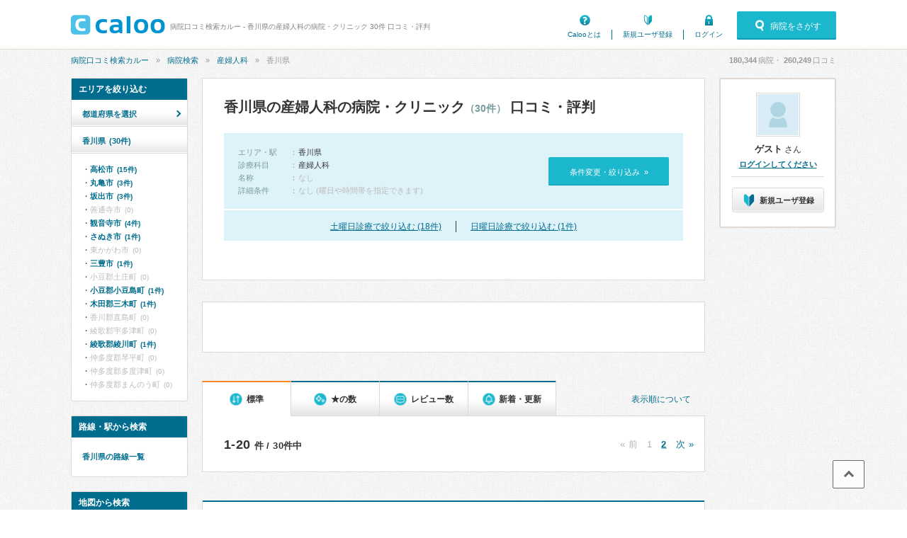

--- FILE ---
content_type: text/html; charset=UTF-8
request_url: https://caloo.jp/hospitals/search/37/k83
body_size: 34367
content:

<!DOCTYPE html>
<html lang='ja'>

<head>
    
    
<meta charset='utf-8' />

<title>香川県の産婦人科の病院・クリニック 30件 口コミ・評判 | 病院口コミ検索カルー</title>

    <meta name='description' content='香川県の、産婦人科を標榜する病院・クリニック 30件の一覧です。口コミ、評判、治療実績・手術件数から探せます。病院口コミ検索カルーでおすすめの病院を見つけませんか？鈴木レディースクリニック、香川井下病院、サンフラワー マタニティークリニック、医療法人よつばウィメンズクリニック、香川県立中央病院などが人気でおすすめです。' />

<meta property='og:locale' content='ja_JP' />
<meta property='og:url' content='https://caloo.jp/hospitals/search/37/k83' />
<meta property='og:type' content='website' />
<meta property='og:title' content='香川県の産婦人科の病院・クリニック 30件 口コミ・評判' />
<meta property='og:site_name' content='病院口コミ検索カルー' />
<meta property='og:image' content='https://caloo.jp/img/pc/global/ogimage.jpg' />

    <meta property='og:description' content='香川県の、産婦人科を標榜する病院・クリニック 30件の一覧です。口コミ、評判、治療実績・手術件数から探せます。病院口コミ検索カルーでおすすめの病院を見つけませんか？鈴木レディースクリニック、香川井下病院、サンフラワー マタニティークリニック、医療法人よつばウィメンズクリニック、香川県立中央病院などが人気でおすすめです。' />

<meta name='twitter:card' content='summary' />


<meta name='format-detection' content='telephone=no' />

<link href="/hospitals/search/37/k83?page=2" rel="next"><link href='https://caloo.jp/hospitals/search/37/k83' rel='canonical' />
<link rel="stylesheet" href="/css/pc/style.css?1768367199"><link rel="stylesheet" href="/css/pc/style_main.css?1768367199">
<script src="/js/ext/jquery.min.js?1768367199"></script><script src="/js/pc/global.js?1768367199"></script><script src="/js/ext/leanModal.min.js?1768367199" defer="defer"></script><script src="/js/pc/modal-hospitals-search.js?1768367199" defer="defer"></script><script src="/js/pc/hospitals-search.js?1768367199" defer="defer"></script><script src="/js/pc/sticky-ads.js?1768367199" defer="defer"></script><script src="/js/pc/apokul.js?1768367199" defer="defer"></script><script src="/js/common/search.js?1768367199" defer="defer"></script><script src="https://www.google.com/adsense/search/ads.js" async="async"></script><script>(function(g,o){g[o]=g[o]||function(){(g[o]['q']=g[o]['q']||[]).push(arguments)},g[o]['t']=1*new Date})(window,'_googCsa');</script>
<link rel='shortcut icon' href='/favicon.ico' />
<link rel='apple-touch-icon' href='/img/sp/global/webclip.png' />

<!-- Google Tag Manager -->
<script>(function(w,d,s,l,i){w[l]=w[l]||[];w[l].push({'gtm.start':
new Date().getTime(),event:'gtm.js'});var f=d.getElementsByTagName(s)[0],
j=d.createElement(s),dl=l!='dataLayer'?'&l='+l:'';j.async=true;j.src=
'https://www.googletagmanager.com/gtm.js?id='+i+dl;f.parentNode.insertBefore(j,f);
})(window,document,'script','dataLayer','GTM-T47B95K');</script>
<!-- End Google Tag Manager -->

    
<script async='async' src='https://securepubads.g.doubleclick.net/tag/js/gpt.js'></script>

<script>
    window.googletag = window.googletag || {cmd: []};

    googletag.cmd.push(function() {
        var SPresponsive = googletag.sizeMapping().addSize([340,0], [[300,250],[336,280]]).addSize([0,0], [300,250]).build();

                                    googletag.defineSlot('/6873731/Caloo_PC_hospitals_search_160x600', [160,600], 'dfp-Caloo_PC_hospitals_search_160x600')
                                    .addService(googletag.pubads());
        
                                                        googletag.pubads().setTargeting('area_id', "37");
                                                                googletag.pubads().setTargeting('kamok_id', "83");
                                    
        googletag.pubads().enableSingleRequest();
        googletag.pubads().enableLazyLoad();

        googletag.enableServices();
    });
</script>
    
    </head>

<body>
<!-- Google Tag Manager (noscript) -->
<noscript><iframe src="https://www.googletagmanager.com/ns.html?id=GTM-T47B95K"
height="0" width="0" style="display:none;visibility:hidden"></iframe></noscript>
<!-- End Google Tag Manager (noscript) -->

<div id='container'>


<!-- ▼ヘッダー▼　-->

<header id='header-main'>
<div class='inner'>

<a href='/' id='hlogo'><img src='/img/pc/global/logo.png' alt='caloo' /></a>

<div id='hcopy'>
病院口コミ検索カルー - 香川県の産婦人科の病院・クリニック 30件 口コミ・評判</div>

<ul>
<li class='menu1'><a href='/help/guide'>Calooとは</a></li>
    <li class='menu2'><a href='/users/regist'>新規ユーザ登録</a></li>
    <li class='menu3'><a href='/users/login'>ログイン</a></li>
</ul>

    <a href='#modal-detail' rel='leanModal' class='modal-open'>
    <span class='icons'>病院をさがす</span>
    </a>

</div>
</header>

<!-- ▼パンくず▼　-->
<nav id='breadcrumb'>
<ul><li><a href="/">病院口コミ検索カルー</a></li><li><a href="/hospitals/search/all/all">病院検索</a></li><li><a href="/hospitals/search/all/k83">産婦人科</a></li><li>香川県</li></ul><script type='application/ld+json'>{"@context":"http:\/\/schema.org","@type":"BreadcrumbList","itemListElement":[{"@type":"ListItem","position":1,"item":{"@id":"https:\/\/caloo.jp\/","name":"\u75c5\u9662\u53e3\u30b3\u30df\u691c\u7d22\u30ab\u30eb\u30fc"}},{"@type":"ListItem","position":2,"item":{"@id":"https:\/\/caloo.jp\/hospitals\/search\/all\/all","name":"\u75c5\u9662\u691c\u7d22"}},{"@type":"ListItem","position":3,"item":{"@id":"https:\/\/caloo.jp\/hospitals\/search\/all\/k83","name":"\u7523\u5a66\u4eba\u79d1"}},{"@type":"ListItem","position":4,"item":{"@id":"https:\/\/caloo.jp\/hospitals\/search\/37\/k83","name":"\u9999\u5ddd\u770c"}}]}</script>
<div id='count'>
<em id='global_count_hospitals'>180,344</em>病院・
<em id='global_count_reviews'>260,249</em>口コミ
</div>
</nav>


<!--　▼コンテンツ▼　-->
<div id='contents' class='clearfix'>

<div id='wrap' class='clearfix left'>

<!--メイン-->
<div id='main710' class='right'>

<div class='search-result'>

<h1>
香川県の産婦人科の病院・クリニック<span>（30件）</span>
 口コミ・評判</h1>


<div class='search-box'>

<dl class='clearfix'>

<dt>エリア・駅</dt>
<dd>
    <em>香川県</em>
</dd>

    <dt>診療科目</dt>
    <dd><em>産婦人科</em></dd>

<dt>名称</dt>
<dd>
    なし
</dd>

<dt>詳細条件</dt>
<dd>
    なし (曜日や時間帯を指定できます)
</dd>

</dl>

<a href='#modal-detail' rel='leanModal'>条件変更・絞り込み&nbsp;&nbsp;»</a>

</div>

    <div class='search-weekend'>
        <ul>
            <li><a href="/hospitals/search/37/k83?w=6">土曜日診療で絞り込む (18件)</a></li><li><a href="/hospitals/search/37/k83?w=7">日曜日診療で絞り込む (1件)</a></li>        </ul>
    </div>

</div><!-- /search-result -->

<div class='search-ads'>
<div id='afs-1' class='ads'></div>

<script type='text/javascript'>
var pageOptions = {
  'pubId': 'pub-9002193752643415',
  'query': '香川県 産婦人科 医院',
  'channel': '4673448760',
  'styleId': '9509074729',
  'hl': 'ja',
  'numRepeated': 3
};

var AfsResultA = {
  'container': 'afs-1',
  'maxTop': 3,
  'longerHeadlines': true,
  'detailedAttribution': false,
};

var AfsResultB = {
  'container': 'afs-2',
  'number': 5,
  'longerHeadlines': true,
  'detailedAttribution': false,
};

var AfsResultC = {
  'container': 'afs-3',
  'number': 5,
  'longerHeadlines': true,
  'detailedAttribution': false,
};
</script>
<script>
    _googCsa('ads', pageOptions, AfsResultA, AfsResultB, AfsResultC);
</script>
</div>


<div class="search-result-sort">
<a href="/terms/guideline#algorithm" class="link-algorithm">表示順について</a>

<ul>
<li>
    <span class="icons">標準</span>
</li>
<li>
    <a href='/hospitals/search/37/k83?s=star' rel='nofollow'><span class="icons">★の数</span></a>
</li>
<li>
    <a href='/hospitals/search/37/k83?s=revnum' rel='nofollow'><span class="icons">レビュー数</span></a>
</li>
<li>
    <a href='/hospitals/search/37/k83?s=new' rel='nofollow'><span class="icons">新着・更新</span></a>
</li>
</ul>
</div>

<div class='search-result-pager'>
<em>1-20</em>件 / 30件中
<ul>
<li>« 前</li><li>1</li><li><a href="/hospitals/search/37/k83?page=2">2</a></li><li><a href="/hospitals/search/37/k83?page=2">次 »</a></li></ul>
</div>








<div class='list-search'>

<div class='list-search-top'>


<h2>
<a href='/hospitals/detail/2370501800'>
<span>医療法人社団</span>鈴木レディースクリニック</a>
</h2>

<ul class='tags'>
<li class='icons area'>
香川県高松市福岡町（<a href="/hospitals/search/s9980404/k83">沖松島駅</a>、<a href="/hospitals/search/s9980403/k83">松島二丁目駅</a>）</li>
    <li class='icons parking'>駐車場あり</li>
    <li class="icons mynumber">マイナ受付
            (スマホ可)
        </li>
</ul>


</div>



    <ul class='hosptags'>
    <li class='icons hol'>土曜（〜12:30）</li>    </ul>





<div class='hospinfo'>

<div class='hosptypeicons hosptype16'>
    診療所</div>



<div class='score'>

<span class='stars-m star40'>
4.11</span>

<span class='icons review'>
<a href='/hospitals/detail/2370501800/reviews'>
口コミ11件
</a>
</span>


</div>



<div class='hospkeyword'>
<div class='title'><span class='icons'>icons</span>産婦人科について</div>


    <dl class='clearfix'>
            <dt>【専門医・資格】</dt>
        <dd>産婦人科専門医</dd>
        </dl>

</div>



            
        <a href='/hospitals/detail/2370501800/reviews#review-357533' class='hosprevw pickup'>
        <ul class='clearfix'>
        <li>
        <span class='revw'>産婦人科の口コミ</span>
                    <span class='tags icons'>産婦人科</span>
                </li>
                    <li class='star icons'>5.0</li>
                </ul>
        <div class='title'>漢方もされている先生です</div>
        <div class='text'>市の子宮頚がん検診妊娠でお世話になりました.
子宮頚がん検診の際は,日頃の生理の状況や結婚後の受診は妊娠の希望の有無なども聞いてくれます.心配なことはどんなことでも聞いてくれるので,安心して診てもら</div>
        </a>

            
        <a href='/hospitals/detail/2370501800/reviews#review-85404' class='hosprevw pickup'>
        <ul class='clearfix'>
        <li>
        <span class='revw'>産婦人科の口コミ</span>
                    <span class='tags icons'>産婦人科・子宮内膜症・外陰部の痛み・かゆみ（女性）</span>
                </li>
                    <li class='star icons'>5.0</li>
                </ul>
        <div class='title'>子宮内膜症</div>
        <div class='text'>生理の日数は5日くらいで短かいものの、月一のペースで正常でしたが、普段の生活で重い感じと痛いような不快感が続いていたため、通いました。最初は女性の先生というだけでこちらのクリニックに決めましたが、評判</div>
        </a>

            
        <a href='/hospitals/detail/2370501800/reviews#review-36412' class='hosprevw pickup'>
        <ul class='clearfix'>
        <li>
        <span class='revw'>産婦人科の口コミ</span>
                    <span class='tags icons'>産婦人科</span>
                </li>
                    <li class='star icons'>5.0</li>
                </ul>
        <div class='title'>優しい女医さん</div>
        <div class='text'>妊娠検査薬で妊娠の可能性があると知り、こちらのクリニックに行きました。
待ち時間は長すぎで、しんどかったけれど、それでもとても丁寧に診察や処置をしてくださる、こちらのクリニックにとても好感が持てまし</div>
        </a>

    



<dl class='hospkamoks clearfix'>

    <dt>診療科：</dt>
    <dd><mark>産婦人科</mark></dd>

    <dt>専門医・資格：</dt>
    <dd>産婦人科専門医、漢方専門医</dd>

</dl>



<div class='icons access-down'>
アクセス数&emsp;
12月：<em>457</em>
&emsp;|&emsp;
11月：<em>507</em>
&emsp;|&emsp;
年間：<em>7,463</em>
</div>


</div>





<table class='hosp-time'>

<thead>
<tr>
<th></th><th>月</th><th>火</th><th>水</th><th>木</th><th>金</th><th class='sat'>土</th><th class='hol'>日</th><th class='hol'>祝</th>
</tr>
</thead>

<tbody>
    <tr>
    <td>09:00-12:30</td>
                        <td>
        
                    <em>●</em>
        
        </td>
                        <td>
        
                    <em>●</em>
        
        </td>
                        <td>
        
                    <em>●</em>
        
        </td>
                        <td>
        
                            
        </td>
                        <td>
        
                    <em>●</em>
        
        </td>
                        <td class='today'>
        
                    <em>●</em>
        
        </td>
                        <td>
        
                            
        </td>
                        <td>
        
                            
        </td>
        </tr>
    <tr>
    <td>14:30-17:30</td>
                        <td>
        
                    <em>●</em>
        
        </td>
                        <td>
        
                            
        </td>
                        <td>
        
                    <em>●</em>
        
        </td>
                        <td>
        
                            
        </td>
                        <td>
        
                    <em>●</em>
        
        </td>
                        <td class='today'>
        
                            
        </td>
                        <td>
        
                            
        </td>
                        <td>
        
                            
        </td>
        </tr>
</tbody>

</table>




</div>


<div class='list-search'>

<div class='list-search-top'>


<h2>
<a href='/hospitals/detail/1370400130'>
<span>医療法人社団豊南会</span>香川井下病院</a>
</h2>

<ul class='tags'>
<li class='icons area'>
香川県観音寺市大野原町花稲</li>
    <li class='icons parking'>駐車場あり</li>
    <li class='icons dpc'><a href='/hospitals/detail/1370400130/achievements' rel='nofollow'>治療実績</a></li>
    <li class="icons mynumber">マイナ受付
            (スマホ可)
        </li>
</ul>


</div>



    <ul class='hosptags'>
    <li class='icons hol'>土曜（〜17:30）</li><li class='icons time'>朝（8:30〜）</li>    </ul>





<div class='hospinfo'>

<div class='hosptypeicons hosptype0'>
    病院</div>



<div class='score'>

<span class='stars-m star40'>
3.76</span>

<span class='icons review'>
<a href='/hospitals/detail/1370400130/reviews'>
口コミ14件
</a>
</span>


</div>



<div class='hospkeyword'>
<div class='title'><span class='icons'>icons</span>産婦人科について</div>


    <dl class='clearfix'>
            <dt>【専門医・資格】</dt>
        <dd>産婦人科専門医、臨床遺伝専門医</dd>
            <dt>【専門外来】</dt>
        <dd>不妊治療外来、女性の更年期障害専門外来</dd>
            <dt>【診療・治療法】</dt>
        <dd>自然分娩・正常分娩、帝王切開、無痛分娩（和痛分娩）、立会出産、母子同室、3Dエコー/4Dエコー（胎児の超音波検査）、新型出生前診断(NIPT)、育児相談</dd>
        </dl>

</div>



            
        <a href='/hospitals/detail/1370400130/reviews#review-222847' class='hosprevw pickup'>
        <ul class='clearfix'>
        <li>
        <span class='revw'>産婦人科の口コミ</span>
                    <span class='tags icons'>産婦人科</span>
                </li>
                    <li class='star icons'>5.0</li>
                </ul>
        <div class='title'>安心できる病院です</div>
        <div class='text'>先生をはじめ、看護師さん、助産師さん、受付さん、お掃除さんなどスタッフ全員の方がココロある対応でしたので安心して検査から出産までお任せ出来ました。
検査は細かく丁寧に説明しながらしていただきわかりや</div>
        </a>

            
        <a href='/hospitals/detail/1370400130/reviews#review-365242' class='hosprevw pickup'>
        <ul class='clearfix'>
        <li>
        <span class='revw'>産婦人科の口コミ</span>
                    <span class='tags icons'>産婦人科</span>
                </li>
                    <li class='star icons'>4.5</li>
                </ul>
        <div class='title'>特に産婦人科が人気です</div>
        <div class='text'>一人目、二人目ともにこちらの病院でお世話になりました。施設も綺麗で、人気があります。予約制ですが、人気があるため１時間強待つこともあります。最新の設備が整っているので、4Dで赤ちゃんが見れたり、分娩台</div>
        </a>

            
        <a href='/hospitals/detail/1370400130/reviews#review-166045' class='hosprevw pickup'>
        <ul class='clearfix'>
        <li>
        <span class='revw'>産婦人科の口コミ</span>
                </li>
                    <li class='star icons'>4.5</li>
                </ul>
        <div class='title'>とてもきれいな病院です</div>
        <div class='text'>妊婦健診で通っていました。産科だけ別の建物になっています。とにかくきれいな建物でホテルのようです。出産する場合や入院する場合は上の階になりますが、こちらもとてもきれいです。とても混雑しているため待ち時</div>
        </a>

    



<dl class='hospkamoks clearfix'>

    <dt>診療科：</dt>
    <dd><mark>産婦人科</mark>、内科、呼吸器内科、循環器内科、消化器内科、胃腸科、リウマチ科、神経内科、外科、整形外科、リハビリテーション科、皮膚科、泌尿器科、肛門科、眼科、耳鼻咽喉科、小児科、歯科、放射線科</dd>

    <dt>専門医・資格：</dt>
    <dd>総合内科専門医、循環器専門医、高血圧専門医、消化器病専門医、肝臓専門医、消化器内視鏡専門医、泌尿器科専門医、腎臓専門医、透析専門医、神経内科専門医、頭痛専門医、整形外科専門医、眼科専門医、耳鼻咽喉科専門医、産婦人科専門医、乳腺専門医、小児科専門医、認知症専門医、放射線科専門医、臨床遺伝専門医、漢方専門医</dd>

</dl>



<div class='icons access-down'>
アクセス数&emsp;
12月：<em>1,198</em>
&emsp;|&emsp;
11月：<em>1,299</em>
&emsp;|&emsp;
年間：<em>15,270</em>
</div>


</div>





<table class='hosp-time'>

<thead>
<tr>
<th></th><th>月</th><th>火</th><th>水</th><th>木</th><th>金</th><th class='sat'>土</th><th class='hol'>日</th><th class='hol'>祝</th>
</tr>
</thead>

<tbody>
    <tr>
    <td>08:30-12:30</td>
                        <td>
        
                    <em>●</em>
        
        </td>
                        <td>
        
                    <em>●</em>
        
        </td>
                        <td>
        
                    <em>●</em>
        
        </td>
                        <td>
        
                    <em>●</em>
        
        </td>
                        <td>
        
                    <em>●</em>
        
        </td>
                        <td class='today'>
        
                    <em>●</em>
        
        </td>
                        <td>
        
                            
        </td>
                        <td>
        
                            
        </td>
        </tr>
    <tr>
    <td>13:30-17:30</td>
                        <td>
        
                    <em>●</em>
        
        </td>
                        <td>
        
                    <em>●</em>
        
        </td>
                        <td>
        
                    <em>●</em>
        
        </td>
                        <td>
        
                            
        </td>
                        <td>
        
                    <em>●</em>
        
        </td>
                        <td class='today'>
        
                    <em>●</em>
        
        </td>
                        <td>
        
                            
        </td>
                        <td>
        
                            
        </td>
        </tr>
</tbody>

</table>




</div>


<div class='list-search'>

<div class='list-search-top'>


<h2>
<a href='/hospitals/detail/4370000096'>
サンフラワー マタニティークリニック</a>
</h2>

<ul class='tags'>
<li class='icons area'>
香川県高松市太田下町（<a href="/hospitals/search/s9980206/k83">太田駅</a>、<a href="/hospitals/search/s9980223/k83">伏石駅</a>）</li>
    <li class='icons parking'>駐車場あり</li>
    <li class='icons card'>電子決済可</li>
    <li class="icons mynumber">マイナ受付
            (スマホ可)
        </li>
</ul>


</div>



    <ul class='hosptags'>
    <li class='icons hol'>土曜（〜14:00）</li><li class='icons time'>朝（8:45〜）</li>    </ul>





<div class='hospinfo'>

<div class='hosptypeicons hosptype16'>
    診療所</div>



<div class='score'>

<span class='stars-m star40'>
3.90</span>

<span class='icons review'>
<a href='/hospitals/detail/4370000096/reviews'>
口コミ5件
</a>
</span>


</div>



<div class='hospkeyword'>
<div class='title'><span class='icons'>icons</span>産婦人科について</div>


    <dl class='clearfix'>
            <dt>【専門医・資格】</dt>
        <dd>産婦人科専門医、臨床遺伝専門医</dd>
            <dt>【診療・治療法】</dt>
        <dd>自然分娩・正常分娩、帝王切開、立会出産、母子同室、3Dエコー/4Dエコー（胎児の超音波検査）、新型出生前診断(NIPT)</dd>
        </dl>

</div>



            
        <a href='/hospitals/detail/4370000096/reviews#review-414734' class='hosprevw pickup'>
        <ul class='clearfix'>
        <li>
        <span class='revw'>産婦人科の口コミ</span>
                    <span class='tags icons'>産婦人科・出産</span>
                </li>
                    <li class='star icons'>5.0</li>
                </ul>
        <div class='title'>丁寧</div>
        <div class='text'>2回出産でお世話になりました。予約しても待ち時間は長いですが、先生や検査技師さんは診察やエコー等、とても丁寧にしてくれます。受付の方や看護師さんもテキパキしており比較的優しい方が多いです。館内は綺麗で</div>
        </a>

            
        <a href='/hospitals/detail/4370000096/reviews#review-373666' class='hosprevw pickup'>
        <ul class='clearfix'>
        <li>
        <span class='revw'>産婦人科の口コミ</span>
                    <span class='tags icons'>産婦人科</span>
                </li>
                    <li class='star icons'>4.5</li>
                </ul>
        <div class='title'>待ち時間は長いのも納得なよい病院</div>
        <div class='text'>健診でお世話になってます。中期まで別の病院でお世話になってましたが、初めて受診した時から先生も看護師さんも受付の人もスタッフみんなが丁寧で優しくてビックリしました。
エコーも今までのところでは1.2</div>
        </a>

            
        <a href='/hospitals/detail/4370000096/reviews#review-97607' class='hosprevw pickup'>
        <ul class='clearfix'>
        <li>
        <span class='revw'>産婦人科の口コミ</span>
                    <span class='tags icons'>産婦人科</span>
                </li>
                    <li class='star icons'>4.5</li>
                </ul>
        <div class='title'>分娩から健診まで信頼できるクリニックです！</div>
        <div class='text'>里帰り出産で妻の地元であるサンフラワー マタニティークリニックで出産しました。建物は新しく待合も広くゆったりとしています。診察室とは別に助産師さんからの指導部屋も設けられておりプライバシーも保たれてい</div>
        </a>

    



<dl class='hospkamoks clearfix'>

    <dt>診療科：</dt>
    <dd><mark>産婦人科</mark></dd>

    <dt>専門医・資格：</dt>
    <dd>産婦人科専門医、周産期(新生児)専門医、超音波専門医、臨床遺伝専門医</dd>

</dl>



<div class='icons access-up'>
アクセス数&emsp;
12月：<em>441</em>
&emsp;|&emsp;
11月：<em>414</em>
&emsp;|&emsp;
年間：<em>6,160</em>
</div>


</div>





<table class='hosp-time'>

<thead>
<tr>
<th></th><th>月</th><th>火</th><th>水</th><th>木</th><th>金</th><th class='sat'>土</th><th class='hol'>日</th><th class='hol'>祝</th>
</tr>
</thead>

<tbody>
    <tr>
    <td>08:45-12:00</td>
                        <td>
        
                    <em>●</em>
        
        </td>
                        <td>
        
                    <em>●</em>
        
        </td>
                        <td>
        
                    <em>●</em>
        
        </td>
                        <td>
        
                    <em>●</em>
        
        </td>
                        <td>
        
                    <em>●</em>
        
        </td>
                        <td class='today'>
        
                    08:45-14:00        
        </td>
                        <td>
        
                            
        </td>
                        <td>
        
                            
        </td>
        </tr>
    <tr>
    <td>15:00-18:00</td>
                        <td>
        
                    <em>●</em>
        
        </td>
                        <td>
        
                    <em>●</em>
        
        </td>
                        <td>
        
                    <em>●</em>
        
        </td>
                        <td>
        
                            
        </td>
                        <td>
        
                    <em>●</em>
        
        </td>
                        <td class='today'>
        
                            
        </td>
                        <td>
        
                            
        </td>
                        <td>
        
                            
        </td>
        </tr>
</tbody>

</table>




</div>


<div class='list-search'>

<div class='list-search-top'>


<h2>
<a href='/hospitals/detail/4370000102'>
医療法人よつばウィメンズクリニック</a>
</h2>

<ul class='tags'>
<li class='icons area'>
香川県高松市円座町</li>
    <li class='icons parking'>駐車場あり</li>
    <li class="icons mynumber">マイナ受付
            (スマホ可)
        </li>
</ul>


</div>



    <ul class='hosptags'>
    <li class='icons hol'>土曜（〜16:30）</li>    </ul>





<div class='hospinfo'>

<div class='hosptypeicons hosptype16'>
    診療所</div>



<div class='score'>

<span class='stars-m star35'>
3.59</span>

<span class='icons review'>
<a href='/hospitals/detail/4370000102/reviews'>
口コミ16件
</a>
</span>


</div>



<div class='hospkeyword'>
<div class='title'><span class='icons'>icons</span>産婦人科について</div>


    <dl class='clearfix'>
            <dt>【専門医・資格】</dt>
        <dd>産婦人科専門医</dd>
            <dt>【専門外来】</dt>
        <dd>不妊治療外来</dd>
            <dt>【診療・治療法】</dt>
        <dd>自然分娩・正常分娩、帝王切開、立会出産、3Dエコー/4Dエコー（胎児の超音波検査）、卵子凍結保存</dd>
        </dl>

</div>



            
        <a href='/hospitals/detail/4370000102/reviews#review-474345' class='hosprevw pickup'>
        <ul class='clearfix'>
        <li>
        <span class='revw'>産婦人科の口コミ</span>
                    <span class='tags icons'>産科・出産</span>
                </li>
                    <li class='star icons'>4.5</li>
                </ul>
        <div class='title'>産院でお世話になりました</div>
        <div class='text'>助産師さんがとても優しく安心して出産しました。入院中も母子同室しなかったのでゆっくり休むことができ、ありがたかったです。食事もとっても美味しかったので毎日すごく楽しみでした。院内も綺麗で待合室も広いの</div>
        </a>

            
        <a href='/hospitals/detail/4370000102/reviews#review-323460' class='hosprevw pickup'>
        <ul class='clearfix'>
        <li>
        <span class='revw'>産婦人科の口コミ</span>
                    <span class='tags icons'>産婦人科・出産</span>
                </li>
                    <li class='star icons'>4.5</li>
                </ul>
        <div class='title'>綺麗な産婦人科</div>
        <div class='text'>妊婦検査〜出産、産後の1ヶ月検診でお世話になりました。予約制なので待ち時間も少なく、平日の午前中で30分以内で診てもらえました。番号で呼ばれるのでプライバシーへの配慮もされていると思いました。院長先生</div>
        </a>

            
        <a href='/hospitals/detail/4370000102/reviews#review-307278' class='hosprevw pickup'>
        <ul class='clearfix'>
        <li>
        <span class='revw'>産婦人科の口コミ</span>
                    <span class='tags icons'>産婦人科</span>
                </li>
                    <li class='star icons'>4.5</li>
                </ul>
        <div class='title'>おすすめです</div>
        <div class='text'>院長先生は優しくおったりとした方です。
副院長先生は女医でハキハキした方です。
どちらの先生も信頼できる優しい方です。
子供を３人帝王切開で出産した時にお世話になりました。
不妊治癒にも力を入</div>
        </a>

    



<dl class='hospkamoks clearfix'>

    <dt>診療科：</dt>
    <dd><mark>産婦人科</mark>、産科、婦人科</dd>

    <dt>専門医・資格：</dt>
    <dd>産婦人科専門医</dd>

</dl>



<div class='icons access-up'>
アクセス数&emsp;
12月：<em>1,310</em>
&emsp;|&emsp;
11月：<em>1,091</em>
&emsp;|&emsp;
年間：<em>18,607</em>
</div>


</div>





<table class='hosp-time'>

<thead>
<tr>
<th></th><th>月</th><th>火</th><th>水</th><th>木</th><th>金</th><th class='sat'>土</th><th class='hol'>日</th><th class='hol'>祝</th>
</tr>
</thead>

<tbody>
    <tr>
    <td>09:00-13:00</td>
                        <td>
        
                    <em>●</em>
        
        </td>
                        <td>
        
                    <em>●</em>
        
        </td>
                        <td>
        
                    <em>●</em>
        
        </td>
                        <td>
        
                    <em>●</em>
        
        </td>
                        <td>
        
                    <em>●</em>
        
        </td>
                        <td class='today'>
        
                    09:00-16:30        
        </td>
                        <td>
        
                            
        </td>
                        <td>
        
                            
        </td>
        </tr>
    <tr>
    <td>15:00-18:30</td>
                        <td>
        
                    <em>●</em>
        
        </td>
                        <td>
        
                    <em>●</em>
        
        </td>
                        <td>
        
                    <em>●</em>
        
        </td>
                        <td>
        
                            
        </td>
                        <td>
        
                    <em>●</em>
        
        </td>
                        <td class='today'>
        
                            
        </td>
                        <td>
        
                            
        </td>
                        <td>
        
                            
        </td>
        </tr>
</tbody>

</table>




</div>


<div class='list-search'>

<div class='list-search-top'>


<h2>
<a href='/hospitals/detail/1370500030'>
香川県立中央病院</a>
</h2>

<ul class='tags'>
<li class='icons area'>
香川県高松市朝日町（<a href="/hospitals/search/s9980402/k83">今橋駅</a>、<a href="/hospitals/search/s9980202/k83">片原町駅</a>、<a href="/hospitals/search/s9980403/k83">松島二丁目駅</a>）</li>
    <li class='icons parking'>駐車場あり</li>
    <li class='icons card'>電子決済可</li>
    <li class='icons dpc'><a href='/hospitals/detail/1370500030/achievements' rel='nofollow'>治療実績</a></li>
    <li class="icons mynumber">マイナ受付
            (スマホ可)
        </li>
</ul>


</div>








<div class='hospinfo'>

<div class='hosptypeicons hosptype0'>
    病院</div>



<div class='score'>

<span class='stars-m star35'>
3.64</span>

<span class='icons review'>
<a href='/hospitals/detail/1370500030/reviews'>
口コミ31件
</a>
</span>


</div>



<div class='hospkeyword'>
<div class='title'><span class='icons'>icons</span>産婦人科について</div>


    <dl class='clearfix'>
            <dt>【専門医・資格】</dt>
        <dd>産婦人科専門医、婦人科腫瘍専門医</dd>
            <dt>【診療・治療法】</dt>
        <dd>自然分娩・正常分娩、帝王切開、立会出産、母子同室、新型出生前診断(NIPT)、育児相談</dd>
        </dl>

</div>



            
        <a href='/hospitals/detail/1370500030/reviews#review-282555' class='hosprevw pickup'>
        <ul class='clearfix'>
        <li>
        <span class='revw'>産婦人科の口コミ</span>
                    <span class='tags icons'>産婦人科</span>
                </li>
                    <li class='star icons'>4.5</li>
                </ul>
        <div class='title'>とても良かった</div>
        <div class='text'>新しくなった病院で、とても綺麗でした。
紹介状を持って行ってたのですが、受付で
紹介状を渡したのですが、大きい病院もあって
人もかなり居たので、その時点でかなり待たされました。各ブロック事に別れ</div>
        </a>

            
        <a href='/hospitals/detail/1370500030/reviews#review-245319' class='hosprevw pickup'>
        <ul class='clearfix'>
        <li>
        <span class='revw'>産婦人科の口コミ</span>
                    <span class='tags icons'>産婦人科</span>
                </li>
                    <li class='star icons'>4.5</li>
                </ul>
        <div class='title'>出産</div>
        <div class='text'>妊婦健診のときからお世話になっていました。外来は時間によっては診察時間がおして結構待つことがあります。私の担当の先生は女の先生でとても優しい先生でなんでも相談しやすかったです。病棟の看護師さんは皆さん</div>
        </a>

            
        <a href='/hospitals/detail/1370500030/reviews#review-25269' class='hosprevw pickup'>
        <ul class='clearfix'>
        <li>
        <span class='revw'>産婦人科の口コミ</span>
                </li>
                    <li class='star icons'>4.5</li>
                </ul>
        <div class='title'>妊婦健診・出産</div>
        <div class='text'>[症状・来院理由]

2人目妊娠がわかり、義姉がお世話になった病院を勧められました。


[医師の診断・治療法]

雑談を交えながらの診察で自然とリラックスして診察できました。
胎児がとてもよく動</div>
        </a>

    



<dl class='hospkamoks clearfix'>

    <dt>診療科：</dt>
    <dd><mark>産婦人科</mark>、呼吸器内科、循環器内科、消化器内科、内分泌代謝科、糖尿病科、神経内科、血液内科、腎臓内科、緩和ケア（ホスピス）、呼吸器外科、心臓血管外科、消化器外科、脳神経外科、整形外科、形成外科、リハビリテーシ…</dd>

    <dt>専門医・資格：</dt>
    <dd>総合内科専門医、アレルギー専門医、リウマチ専門医、感染症専門医、血液専門医、外科専門医、糖尿病専門医、甲状腺専門医、呼吸器専門医、呼吸器外科専門医、気管支鏡専門医、循環器専門医、心臓血管外科専門医、高血圧専門医、不整脈専門医、消化器病専門医、消化器外科専門医、肝臓専門医、大腸肛門病専門医、消化器内視鏡専門医、泌尿器科専門医、腎臓専門医、透析専門医、神経内科専門医、脳神経外科専門医、頭痛専門医、整形外科専門医、リハビリテーション科専門医、脊椎内視鏡下手術技術認定医、脊椎脊髄外科専門医、形成外科専門医、皮膚科専門医、眼科専門医、耳鼻咽喉科専門医、産婦人科専門医、婦人科腫瘍専門医、乳腺専門医、女性ヘルスケア専門医、周産期(新生児)専門医、小児科専門医、小児神経専門医、認知症専門医、麻酔科専門医、ペインクリニック専門医、細胞診専門医、超音波専門医、病理専門医、口腔外科専門医、歯科放射線専門医、核医学専門医、放射線科専門医、救急科専門医、がん薬物療法専門医、がん治療認定医</dd>

</dl>



<div class='icons access-down'>
アクセス数&emsp;
12月：<em>1,473</em>
&emsp;|&emsp;
11月：<em>1,557</em>
&emsp;|&emsp;
年間：<em>24,070</em>
</div>


</div>





<table class='hosp-time'>

<thead>
<tr>
<th></th><th>月</th><th>火</th><th>水</th><th>木</th><th>金</th><th class='sat'>土</th><th class='hol'>日</th><th class='hol'>祝</th>
</tr>
</thead>

<tbody>
    <tr>
    <td>09:00-12:00</td>
                        <td>
        
                    <em>●</em>
        
        </td>
                        <td>
        
                    <em>●</em>
        
        </td>
                        <td>
        
                    <em>●</em>
        
        </td>
                        <td>
        
                    <em>●</em>
        
        </td>
                        <td>
        
                    <em>●</em>
        
        </td>
                        <td class='today'>
        
                            
        </td>
                        <td>
        
                            
        </td>
                        <td>
        
                            
        </td>
        </tr>
    <tr>
    <td>13:00-17:00</td>
                        <td>
        
                    <em>●</em>
        
        </td>
                        <td>
        
                    <em>●</em>
        
        </td>
                        <td>
        
                    <em>●</em>
        
        </td>
                        <td>
        
                    <em>●</em>
        
        </td>
                        <td>
        
                    <em>●</em>
        
        </td>
                        <td class='today'>
        
                            
        </td>
                        <td>
        
                            
        </td>
                        <td>
        
                            
        </td>
        </tr>
</tbody>

</table>




</div>


<div class='list-search'>

<div class='list-search-top'>


<h2>
<a href='/hospitals/detail/1370300180'>
<span>社会医療法人財団大樹会 総合病院</span>回生病院</a>
</h2>

<ul class='tags'>
<li class='icons area'>
香川県坂出市室町（<a href="/hospitals/search/s1180609/k83">坂出駅</a>）</li>
    <li class='icons parking'>駐車場あり</li>
    <li class='icons card'>電子決済可</li>
    <li class='icons dpc'><a href='/hospitals/detail/1370300180/achievements' rel='nofollow'>治療実績</a></li>
    <li class="icons mynumber">マイナ受付
            (スマホ可)
        </li>
</ul>


</div>








<div class='hospinfo'>

<div class='hosptypeicons hosptype0'>
    病院</div>



<div class='score'>

<span class='stars-m star40'>
3.76</span>

<span class='icons review'>
<a href='/hospitals/detail/1370300180/reviews'>
口コミ14件
</a>
</span>


</div>



<div class='hospkeyword'>
<div class='title'><span class='icons'>icons</span>産婦人科について</div>


    <dl class='clearfix'>
            <dt>【専門医・資格】</dt>
        <dd>産婦人科専門医</dd>
            <dt>【専門外来】</dt>
        <dd>不妊治療外来、女性の更年期障害専門外来</dd>
            <dt>【診療・治療法】</dt>
        <dd>自然分娩・正常分娩、帝王切開、立会出産、育児相談</dd>
        </dl>

</div>



            
        <a href='/hospitals/detail/1370300180/reviews#review-449036' class='hosprevw pickup'>
        <ul class='clearfix'>
        <li>
        <span class='revw'>産婦人科の口コミ</span>
                    <span class='tags icons'>産婦人科・出産</span>
                </li>
                    <li class='star icons'>5.0</li>
                </ul>
        <div class='title'>本当にありがとうございました</div>
        <div class='text'>妊婦健診から分娩、産後の健診まで産婦人科にお世話になりました。
初めての妊娠、出産で不安もありましたが先生はいつも優しく話を聞いてくださり、腹痛で深夜に受診した時も嫌な顔ひとつせず丁寧に診ていただけ</div>
        </a>

            
        <a href='/hospitals/detail/1370300180/reviews#review-265410' class='hosprevw pickup'>
        <ul class='clearfix'>
        <li>
        <span class='revw'>産婦人科の口コミ</span>
                    <span class='tags icons'>産婦人科・出産</span>
                </li>
                    <li class='star icons'>5.0</li>
                </ul>
        <div class='title'>産婦人科受診</div>
        <div class='text'>妊娠出産でたいへんお世話になりました。女医さんは朗らかで心配事は何でも聞いてくださり、切迫早産で辛い妊娠期間でしたが、健診にいくたびに勇気づけてもらいました。とても心強かったです。助産師さん看護師さん</div>
        </a>

            
        <a href='/hospitals/detail/1370300180/reviews#review-298538' class='hosprevw pickup'>
        <ul class='clearfix'>
        <li>
        <span class='revw'>産婦人科の口コミ</span>
                    <span class='tags icons'>産婦人科・出産</span>
                </li>
                    <li class='star icons'>4.0</li>
                </ul>
        <div class='title'>産婦人科でお世話になりました。</div>
        <div class='text'>子ども2人ともこちらで出産しました。妊婦検診は予約していてもかなり待ちますので覚悟しておいた方がいいです。先生は3人いますが、どの先生も結構あっさりしていますので質問や知りたいことがあれば自分からどん</div>
        </a>

    



<dl class='hospkamoks clearfix'>

    <dt>診療科：</dt>
    <dd><mark>産婦人科</mark>、内科、呼吸器内科、循環器内科、消化器内科、神経内科、呼吸器外科、心臓血管外科、消化器外科、脳神経外科、整形外科、リハビリテーション科、泌尿器科、眼科、耳鼻咽喉科、小児科、精神科、救急科、放射線科、…</dd>

    <dt>専門医・資格：</dt>
    <dd>総合内科専門医、外科専門医、糖尿病専門医、内分泌代謝科専門医、呼吸器専門医、呼吸器外科専門医、循環器専門医、消化器病専門医、肝臓専門医、大腸肛門病専門医、消化器内視鏡専門医、泌尿器科専門医、透析専門医、神経内科専門医、脳神経外科専門医、整形外科専門医、リハビリテーション科専門医、脊椎脊髄外科専門医、眼科専門医、耳鼻咽喉科専門医、産婦人科専門医、小児科専門医、精神科専門医、麻酔科専門医、ペインクリニック専門医、細胞診専門医、超音波専門医、病理専門医、核医学専門医、放射線科専門医、救急科専門医、漢方専門医、がん治療認定医</dd>

</dl>



<div class='icons access-up'>
アクセス数&emsp;
12月：<em>674</em>
&emsp;|&emsp;
11月：<em>521</em>
&emsp;|&emsp;
年間：<em>8,957</em>
</div>


</div>





<table class='hosp-time'>

<thead>
<tr>
<th></th><th>月</th><th>火</th><th>水</th><th>木</th><th>金</th><th class='sat'>土</th><th class='hol'>日</th><th class='hol'>祝</th>
</tr>
</thead>

<tbody>
    <tr>
    <td>09:00-12:00</td>
                        <td>
        
                    <em>●</em>
        
        </td>
                        <td>
        
                    <em>●</em>
        
        </td>
                        <td>
        
                    <em>●</em>
        
        </td>
                        <td>
        
                    <em>●</em>
        
        </td>
                        <td>
        
                    <em>●</em>
        
        </td>
                        <td class='today'>
        
                            
        </td>
                        <td>
        
                            
        </td>
                        <td>
        
                            
        </td>
        </tr>
    <tr>
    <td>13:30-17:00</td>
                        <td>
        
                    13:00-17:00        
        </td>
                        <td>
        
                    <em>●</em>
        
        </td>
                        <td>
        
                    <em>●</em>
        
        </td>
                        <td>
        
                    <em>●</em>
        
        </td>
                        <td>
        
                    <em>●</em>
        
        </td>
                        <td class='today'>
        
                            
        </td>
                        <td>
        
                            
        </td>
                        <td>
        
                            
        </td>
        </tr>
</tbody>

</table>




</div>


<div class='list-search'>

<div class='list-search-top'>


<h2>
<a href='/hospitals/detail/1370400030'>
<span>一般社団法人 三豊・観音寺市医師会</span>三豊総合病院</a>
</h2>

<ul class='tags'>
<li class='icons area'>
香川県観音寺市豊浜町姫浜（<a href="/hospitals/search/s1180622/k83">豊浜駅</a>）</li>
    <li class='icons parking'>駐車場あり</li>
    <li class='icons card'>電子決済可</li>
    <li class='icons dpc'><a href='/hospitals/detail/1370400030/achievements' rel='nofollow'>治療実績</a></li>
    <li class="icons mynumber">マイナ受付
            (スマホ可)
        </li>
</ul>


</div>



    <ul class='hosptags'>
    <li class='icons hol'>土曜（〜17:00）</li>    </ul>





<div class='hospinfo'>

<div class='hosptypeicons hosptype0'>
    病院</div>



<div class='score'>

<span class='stars-m star40'>
3.97</span>

<span class='icons review'>
<a href='/hospitals/detail/1370400030/reviews'>
口コミ6件
</a>
</span>


</div>



<div class='hospkeyword'>
<div class='title'><span class='icons'>icons</span>産婦人科について</div>


    <dl class='clearfix'>
            <dt>【専門医・資格】</dt>
        <dd>産婦人科専門医、臨床遺伝専門医</dd>
            <dt>【診療・治療法】</dt>
        <dd>自然分娩・正常分娩、帝王切開、立会出産、母子同室、育児相談</dd>
        </dl>

</div>



            
        <a href='/hospitals/detail/1370400030/reviews#review-266080' class='hosprevw pickup'>
        <ul class='clearfix'>
        <li>
        <span class='revw'>産婦人科の口コミ</span>
                    <span class='tags icons'>産婦人科</span>
                </li>
                    <li class='star icons'>4.0</li>
                </ul>
        <div class='title'>産婦人科</div>
        <div class='text'>こちらで長女を出産しました。定年のために先生がかわり不安でしたが女の先生で年齢も近くいつも楽しい話をしてくださり通院が楽しみでした。残念ながら出産時は別の先生でしたが緊急な状態により帝王切開を勧められ</div>
        </a>

    

            
        <a href='/hospitals/detail/1370400030/reviews#review-349886' class='hosprevw'>
        <ul class='clearfix'>
                    <li><span class='tags icons'>救急科・発熱・頭が痛い</span></li>
                            <li class='star icons'>5.0</li>
                </ul>
        <div class='title'>真夜中の救急</div>
        </a>

            
        <a href='/hospitals/detail/1370400030/reviews#review-81098' class='hosprevw'>
        <ul class='clearfix'>
                    <li><span class='tags icons'>歯科口腔外科・急性喉頭炎・歯と歯茎の痛み・腫れ・出血</span></li>
                            <li class='star icons'>4.5</li>
                </ul>
        <div class='title'>親知らずの抜歯</div>
        </a>

    

<dl class='hospkamoks clearfix'>

    <dt>診療科：</dt>
    <dd><mark>産婦人科</mark>、内科、呼吸器内科、循環器内科、消化器内科、リウマチ科、神経内科、緩和ケア（ホスピス）、外科、心臓血管外科、脳神経外科、整形外科、形成外科、リハビリテーション科、皮膚科、泌尿器科、眼科、耳鼻咽喉科、…</dd>

    <dt>専門医・資格：</dt>
    <dd>総合内科専門医、アレルギー専門医、リウマチ専門医、感染症専門医、血液専門医、外科専門医、糖尿病専門医、内分泌代謝科専門医、呼吸器専門医、気管支鏡専門医、循環器専門医、心臓血管外科専門医、消化器病専門医、消化器外科専門医、肝臓専門医、消化器内視鏡専門医、泌尿器科専門医、腎臓専門医、透析専門医、脳血管内治療専門医、神経内科専門医、脳神経外科専門医、頭痛専門医、整形外科専門医、手外科専門医、リハビリテーション科専門医、脊椎脊髄外科専門医、形成外科専門医、熱傷専門医、皮膚科専門医、眼科専門医、気管食道科専門医、耳鼻咽喉科専門医、産婦人科専門医、乳腺専門医、女性ヘルスケア専門医、周産期(新生児)専門医、小児科専門医、小児外科専門医、小児神経専門医、老年病専門医、麻酔科専門医、細胞診専門医、超音波専門医、病理専門医、口腔外科専門医、核医学専門医、放射線科専門医、臨床遺伝専門医、救急科専門医、がん薬物療法専門医、がん治療認定医</dd>

</dl>



<div class='icons access-down'>
アクセス数&emsp;
12月：<em>525</em>
&emsp;|&emsp;
11月：<em>540</em>
&emsp;|&emsp;
年間：<em>7,063</em>
</div>


</div>





<table class='hosp-time'>

<thead>
<tr>
<th></th><th>月</th><th>火</th><th>水</th><th>木</th><th>金</th><th class='sat'>土</th><th class='hol'>日</th><th class='hol'>祝</th>
</tr>
</thead>

<tbody>
    <tr>
    <td>09:00-12:00</td>
                        <td>
        
                    <em>●</em>
        
        </td>
                        <td>
        
                    <em>●</em>
        
        </td>
                        <td>
        
                    <em>●</em>
        
        </td>
                        <td>
        
                    <em>●</em>
        
        </td>
                        <td>
        
                    <em>●</em>
        
        </td>
                        <td class='today'>
        
                    <em>●</em>
        
        </td>
                        <td>
        
                            
        </td>
                        <td>
        
                            
        </td>
        </tr>
    <tr>
    <td>13:30-17:00</td>
                        <td>
        
                    13:00-17:00        
        </td>
                        <td>
        
                    <em>●</em>
        
        </td>
                        <td>
        
                    <em>●</em>
        
        </td>
                        <td>
        
                    <em>●</em>
        
        </td>
                        <td>
        
                    <em>●</em>
        
        </td>
                        <td class='today'>
        
                    14:00-17:00        
        </td>
                        <td>
        
                            
        </td>
                        <td>
        
                            
        </td>
        </tr>
</tbody>

</table>




</div>


<div class='list-search'>

<div class='list-search-top'>


<h2>
<a href='/hospitals/detail/4370000149'>
医療法人社団くろべクリニック</a>
</h2>

<ul class='tags'>
<li class='icons area'>
香川県高松市木太町（<a href="/hospitals/search/s9980305/k83">林道駅</a>、<a href="/hospitals/search/s9980306/k83">木太東口駅</a>）</li>
    <li class='icons parking'>駐車場あり</li>
    <li class="icons mynumber">マイナ受付
        </li>
</ul>


</div>



    <ul class='hosptags'>
    <li class='icons hol'>土曜（〜12:00）</li>    </ul>





<div class='hospinfo'>

<div class='hosptypeicons hosptype16'>
    診療所</div>



<div class='score'>

<span class='stars-m star40'>
3.77</span>

<span class='icons review'>
<a href='/hospitals/detail/4370000149/reviews'>
口コミ4件
</a>
</span>


</div>



<div class='hospkeyword'>
<div class='title'><span class='icons'>icons</span>産婦人科について</div>


    <dl class='clearfix'>
            <dt>【専門医・資格】</dt>
        <dd>産婦人科専門医</dd>
            <dt>【診療・治療法】</dt>
        <dd>育児相談</dd>
        </dl>

</div>



            
        <a href='/hospitals/detail/4370000149/reviews#review-462506' class='hosprevw pickup'>
        <ul class='clearfix'>
        <li>
        <span class='revw'>産婦人科の口コミ</span>
                    <span class='tags icons'>産婦人科・子宮頸部異形成（子宮頸部扁平上皮病変）</span>
                </li>
                    <li class='star icons'>4.5</li>
                </ul>
        <div class='title'>子宮がん定期検査</div>
        <div class='text'>軽度異形成の為、３か月おきに定期検査で通いました。
こちらの婦人科はかなり人気のようで、できるだけ朝早くに行かないと、かなりの時間待たないといけません。先生はかなりハッキリとした口調で話してきますが</div>
        </a>

            
        <a href='/hospitals/detail/4370000149/reviews#review-299630' class='hosprevw pickup'>
        <ul class='clearfix'>
        <li>
        <span class='revw'>産婦人科の口コミ</span>
                    <span class='tags icons'>産婦人科</span>
                </li>
                    <li class='star icons'>4.5</li>
                </ul>
        <div class='title'>くろべクリニック</div>
        <div class='text'>妊婦検診、子宮頚がん検診で受診していました。
女医さんで、看護師さん、受付の方も全員女性です。
予約制の日に、予約を取って受診していましたが、待ち時間が長く、毎回30分は待ってから受診していたよう</div>
        </a>

            
        <a href='/hospitals/detail/4370000149/reviews#review-286167' class='hosprevw pickup'>
        <ul class='clearfix'>
        <li>
        <span class='revw'>産婦人科の口コミ</span>
                    <span class='tags icons'>産婦人科</span>
                </li>
                    <li class='star icons'>4.0</li>
                </ul>
        <div class='title'>いつも患者さんがたくさん</div>
        <div class='text'>場所が高松市の便利なところで、綺麗な病院なので患者さんがいつもたくさんいます。一時間は待ちます。二時間待ったこともあります。予約制ではなく、受付順です。朝は、8時半から受付表に名前を書き、9時まで外で</div>
        </a>

    



<dl class='hospkamoks clearfix'>

    <dt>診療科：</dt>
    <dd><mark>産婦人科</mark>、小児科</dd>

    <dt>専門医・資格：</dt>
    <dd>アレルギー専門医、産婦人科専門医、小児科専門医</dd>

</dl>



<div class='icons access-up'>
アクセス数&emsp;
12月：<em>218</em>
&emsp;|&emsp;
11月：<em>202</em>
&emsp;|&emsp;
年間：<em>2,853</em>
</div>


</div>





<table class='hosp-time'>

<thead>
<tr>
<th></th><th>月</th><th>火</th><th>水</th><th>木</th><th>金</th><th class='sat'>土</th><th class='hol'>日</th><th class='hol'>祝</th>
</tr>
</thead>

<tbody>
    <tr>
    <td>09:00-12:00</td>
                        <td>
        
                    <em>●</em>
        
        </td>
                        <td>
        
                    <em>●</em>
        
        </td>
                        <td>
        
                    <em>●</em>
        
        </td>
                        <td>
        
                    <em>●</em>
        
        </td>
                        <td>
        
                    <em>●</em>
        
        </td>
                        <td class='today'>
        
                    <em>●</em>
        
        </td>
                        <td>
        
                            
        </td>
                        <td>
        
                            
        </td>
        </tr>
    <tr>
    <td>13:30-17:00</td>
                        <td>
        
                    <em>●</em>
        
        </td>
                        <td>
        
                    <em>●</em>
        
        </td>
                        <td>
        
                    <em>●</em>
        
        </td>
                        <td>
        
                    <em>●</em>
        
        </td>
                        <td>
        
                    <em>●</em>
        
        </td>
                        <td class='today'>
        
                            
        </td>
                        <td>
        
                            
        </td>
                        <td>
        
                            
        </td>
        </tr>
</tbody>

</table>




</div>


<div class='list-search'>

<div class='list-search-top'>


<h2>
<a href='/hospitals/detail/1370500080'>
高松赤十字病院</a>
</h2>

<ul class='tags'>
<li class='icons area'>
香川県高松市番町（<a href="/hospitals/search/s1180203/k83">栗林公園北口駅</a>、<a href="/hospitals/search/s9980203/k83">瓦町駅</a>）</li>
    <li class='icons parking'>駐車場あり</li>
    <li class='icons card'>電子決済可</li>
    <li class='icons dpc'><a href='/hospitals/detail/1370500080/achievements' rel='nofollow'>治療実績</a></li>
    <li class="icons mynumber">マイナ受付
            (スマホ可)
        </li>
    <li class="icons digital-prescription">電子処方せん対応</li>
</ul>


</div>



    <ul class='hosptags'>
    <li class='icons time'>朝（8:45〜）</li>    </ul>





<div class='hospinfo'>

<div class='hosptypeicons hosptype0'>
    病院</div>



<div class='score'>

<span class='stars-m star35'>
3.62</span>

<span class='icons review'>
<a href='/hospitals/detail/1370500080/reviews'>
口コミ21件
</a>
</span>


</div>



<div class='hospkeyword'>
<div class='title'><span class='icons'>icons</span>産婦人科について</div>


    <dl class='clearfix'>
            <dt>【専門医・資格】</dt>
        <dd>産婦人科専門医、婦人科腫瘍専門医、生殖医療専門医、臨床遺伝専門医</dd>
            <dt>【専門外来】</dt>
        <dd>不妊治療外来、女性の更年期障害専門外来</dd>
            <dt>【診療・治療法】</dt>
        <dd>自然分娩・正常分娩、帝王切開、立会出産、母子同室、育児相談、卵子凍結保存</dd>
        </dl>

</div>



            
        <a href='/hospitals/detail/1370500080/reviews#review-293830' class='hosprevw pickup'>
        <ul class='clearfix'>
        <li>
        <span class='revw'>産婦人科の口コミ</span>
                    <span class='tags icons'>産婦人科</span>
                </li>
                    <li class='star icons'>5.0</li>
                </ul>
        <div class='title'>この病院で出産して良かった。</div>
        <div class='text'>こちらの産婦人科で出産しました。産婦人科医や助産師さんがすごくベテランなので安心して出産することができました。特に助産師さんは本当に頼りになり出産時に励ましてくれて精神的な支えとなりました。産後もあま</div>
        </a>

            
        <a href='/hospitals/detail/1370500080/reviews#review-123653' class='hosprevw pickup'>
        <ul class='clearfix'>
        <li>
        <span class='revw'>産婦人科の口コミ</span>
                    <span class='tags icons'>産科</span>
                </li>
                    <li class='star icons'>5.0</li>
                </ul>
        <div class='title'>産婦人科</div>
        <div class='text'>2013年に出産しました。
里帰り出産でしたが、皆さん丁寧に診察などしていただきました。
ただ、総合病院の為待ち時間はとても長かったです。長いときは朝の10時頃から4時頃までかかりました。一人目の</div>
        </a>

            
        <a href='/hospitals/detail/1370500080/reviews#review-109350' class='hosprevw pickup'>
        <ul class='clearfix'>
        <li>
        <span class='revw'>産婦人科の口コミ</span>
                    <span class='tags icons'>産婦人科</span>
                </li>
                    <li class='star icons'>4.5</li>
                </ul>
        <div class='title'>産婦人科にて</div>
        <div class='text'>切迫早産で個人病院から日赤に救急搬送され、翌日帝王切開にて低体重児を出産しました。搬送された日には看護師さんが優しく声かけしてくれ、手術時にも優しく接してくれたため、不安が軽減しました。帝王切開の傷も</div>
        </a>

    



<dl class='hospkamoks clearfix'>

    <dt>診療科：</dt>
    <dd><mark>産婦人科</mark>、呼吸器内科、循環器内科、消化器内科、内分泌代謝科、神経内科、血液内科、腎臓内科、心臓血管外科、消化器外科、乳腺科、脳神経外科、整形外科、形成外科、リハビリテーション科、皮膚科、泌尿器科、眼科、耳鼻…</dd>

    <dt>専門医・資格：</dt>
    <dd>総合内科専門医、アレルギー専門医、リウマチ専門医、血液専門医、外科専門医、糖尿病専門医、内分泌代謝科専門医、甲状腺専門医、呼吸器専門医、呼吸器外科専門医、気管支鏡専門医、循環器専門医、心臓血管外科専門医、高血圧専門医、不整脈専門医、消化器病専門医、消化器外科専門医、肝臓専門医、消化器内視鏡専門医、泌尿器科専門医、腎臓専門医、透析専門医、脳血管内治療専門医、神経内科専門医、脳神経外科専門医、頭痛専門医、整形外科専門医、手外科専門医、リハビリテーション科専門医、脊椎内視鏡下手術技術認定医、脊椎脊髄外科専門医、形成外科専門医、皮膚科専門医、眼科専門医、気管食道科専門医、耳鼻咽喉科専門医、産婦人科専門医、婦人科腫瘍専門医、生殖医療専門医、乳腺専門医、周産期(新生児)専門医、小児科専門医、小児外科専門医、老年病専門医、一般病院連携精神医学専門医、精神科専門医、麻酔科専門医、ペインクリニック専門医、細胞診専門医、超音波専門医、病理専門医、口腔外科専門医、核医学専門医、放射線科専門医、臨床遺伝専門医、救急科専門医、漢方専門医、がん薬物療法専門医、がん治療認定医</dd>

</dl>



<div class='icons access-down'>
アクセス数&emsp;
12月：<em>1,042</em>
&emsp;|&emsp;
11月：<em>1,188</em>
&emsp;|&emsp;
年間：<em>17,919</em>
</div>


</div>





<table class='hosp-time'>

<thead>
<tr>
<th></th><th>月</th><th>火</th><th>水</th><th>木</th><th>金</th><th class='sat'>土</th><th class='hol'>日</th><th class='hol'>祝</th>
</tr>
</thead>

<tbody>
    <tr>
    <td>08:45-12:00</td>
                        <td>
        
                    <em>●</em>
        
        </td>
                        <td>
        
                    <em>●</em>
        
        </td>
                        <td>
        
                    <em>●</em>
        
        </td>
                        <td>
        
                    <em>●</em>
        
        </td>
                        <td>
        
                    <em>●</em>
        
        </td>
                        <td class='today'>
        
                            
        </td>
                        <td>
        
                            
        </td>
                        <td>
        
                            
        </td>
        </tr>
    <tr>
    <td>14:00-17:00</td>
                        <td>
        
                    <em>●</em>
        
        </td>
                        <td>
        
                    <em>●</em>
        
        </td>
                        <td>
        
                    <em>●</em>
        
        </td>
                        <td>
        
                    <em>●</em>
        
        </td>
                        <td>
        
                    <em>●</em>
        
        </td>
                        <td class='today'>
        
                            
        </td>
                        <td>
        
                            
        </td>
                        <td>
        
                            
        </td>
        </tr>
</tbody>

</table>




</div>


<div class='list-search'>

<div class='list-search-top'>


<h2>
<a href='/hospitals/detail/1370300120'>
<span>医療法人社団厚仁会 </span>厚仁病院</a>
</h2>

<ul class='tags'>
<li class='icons area'>
香川県丸亀市通町（<a href="/hospitals/search/s1180611/k83">丸亀駅</a>）</li>
    <li class='icons parking'>駐車場あり</li>
    <li class="icons mynumber">マイナ受付
        </li>
</ul>


</div>



    <ul class='hosptags'>
    <li class='icons hol'>土曜（〜18:00）</li><li class='icons time'>朝（8:30〜）</li>    </ul>





<div class='hospinfo'>

<div class='hosptypeicons hosptype0'>
    病院</div>



<div class='score'>

<span class='stars-m star35'>
3.58</span>

<span class='icons review'>
<a href='/hospitals/detail/1370300120/reviews'>
口コミ9件
</a>
</span>


</div>



<div class='hospkeyword'>
<div class='title'><span class='icons'>icons</span>産婦人科について</div>


    <dl class='clearfix'>
            <dt>【専門医・資格】</dt>
        <dd>産婦人科専門医、生殖医療専門医</dd>
            <dt>【専門外来】</dt>
        <dd>不妊治療外来</dd>
            <dt>【診療・治療法】</dt>
        <dd>自然分娩・正常分娩、帝王切開、立会出産、3Dエコー/4Dエコー（胎児の超音波検査）、卵子凍結保存</dd>
        </dl>

</div>



            
        <a href='/hospitals/detail/1370300120/reviews#review-449675' class='hosprevw pickup'>
        <ul class='clearfix'>
        <li>
        <span class='revw'>産婦人科の口コミ</span>
                    <span class='tags icons'>産婦人科・不妊症</span>
                </li>
                    <li class='star icons'>5.0</li>
                </ul>
        <div class='title'>本当にお世話になりました</div>
        <div class='text'>他の病院で不妊治療をしていましたが、成果が出なかったため思い切ってこちらの病院へ転院しました。身体の状態についてしっかり検査してくださり、最適な治療法を提案していただけます。結果的に体外受精をすること</div>
        </a>

            
        <a href='/hospitals/detail/1370300120/reviews#review-129051' class='hosprevw pickup'>
        <ul class='clearfix'>
        <li>
        <span class='revw'>産婦人科の口コミ</span>
                    <span class='tags icons'>産婦人科・生理不順（女性）</span>
                </li>
                    <li class='star icons'>5.0</li>
                </ul>
        <div class='title'>話しやすい女医さん</div>
        <div class='text'>厚仁病院産婦人科ですが、とても明るくサバサバして話しやすい女医さんがいます。
まず、診察室に入ると、『こんにちは～！(*^^*)』といった感じでにっこり。これだけで少し不安がとびます。細かいことまで</div>
        </a>

            
        <a href='/hospitals/detail/1370300120/reviews#review-278887' class='hosprevw pickup'>
        <ul class='clearfix'>
        <li>
        <span class='revw'>産婦人科の口コミ</span>
                    <span class='tags icons'>産婦人科</span>
                </li>
                    <li class='star icons'>4.0</li>
                </ul>
        <div class='title'>信頼できる先生です</div>
        <div class='text'>不妊治療でお世話になっています。

その業界では有名な先生のようで、県内外から毎日沢山の患者さんが来られています。

先生は穏やかで丁寧に説明してくれるし、実績もあるようで、信頼できる先生だと</div>
        </a>

    



<dl class='hospkamoks clearfix'>

    <dt>診療科：</dt>
    <dd><mark>産婦人科</mark>、内科、リハビリテーション科</dd>

    <dt>専門医・資格：</dt>
    <dd>総合内科専門医、産婦人科専門医、生殖医療専門医</dd>

</dl>



<div class='icons access-down'>
アクセス数&emsp;
12月：<em>458</em>
&emsp;|&emsp;
11月：<em>602</em>
&emsp;|&emsp;
年間：<em>8,926</em>
</div>


</div>





<table class='hosp-time'>

<thead>
<tr>
<th></th><th>月</th><th>火</th><th>水</th><th>木</th><th>金</th><th class='sat'>土</th><th class='hol'>日</th><th class='hol'>祝</th>
</tr>
</thead>

<tbody>
    <tr>
    <td>08:30-12:00</td>
                        <td>
        
                    <em>●</em>
        
        </td>
                        <td>
        
                    <em>●</em>
        
        </td>
                        <td>
        
                    <em>●</em>
        
        </td>
                        <td>
        
                    <em>●</em>
        
        </td>
                        <td>
        
                    <em>●</em>
        
        </td>
                        <td class='today'>
        
                    <em>●</em>
        
        </td>
                        <td>
        
                            
        </td>
                        <td>
        
                            
        </td>
        </tr>
    <tr>
    <td>13:00-18:00</td>
                        <td>
        
                    <em>●</em>
        
        </td>
                        <td>
        
                    <em>●</em>
        
        </td>
                        <td>
        
                    <em>●</em>
        
        </td>
                        <td>
        
                    <em>●</em>
        
        </td>
                        <td>
        
                    <em>●</em>
        
        </td>
                        <td class='today'>
        
                    <em>●</em>
        
        </td>
                        <td>
        
                            
        </td>
                        <td>
        
                            
        </td>
        </tr>
</tbody>

</table>




</div>
    <div id='afs-2' class='ads'></div>


<div class='list-search'>

<div class='list-search-top'>


<h2>
<a href='/hospitals/detail/1370100060'>
香川大学医学部附属病院</a>
</h2>

<ul class='tags'>
<li class='icons area'>
香川県木田郡三木町池戸</li>
    <li class='icons parking'>駐車場あり</li>
    <li class='icons card'>電子決済可</li>
    <li class='icons dpc'><a href='/hospitals/detail/1370100060/achievements' rel='nofollow'>治療実績</a></li>
    <li class="icons mynumber">マイナ受付
            (スマホ可)
        </li>
</ul>


</div>



    <ul class='hosptags'>
    <li class='icons time'>朝（8:30〜）</li>    </ul>





<div class='hospinfo'>

<div class='hosptypeicons hosptype0'>
    病院</div>



<div class='score'>

<span class='stars-m star30'>
3.14</span>

<span class='icons review'>
<a href='/hospitals/detail/1370100060/reviews'>
口コミ37件
</a>
</span>


</div>



<div class='hospkeyword'>
<div class='title'><span class='icons'>icons</span>産婦人科について</div>


    <dl class='clearfix'>
            <dt>【専門医・資格】</dt>
        <dd>産婦人科専門医、婦人科腫瘍専門医、生殖医療専門医、産科婦人科腹腔鏡　技術認定医、臨床遺伝専門医</dd>
            <dt>【専門外来】</dt>
        <dd>不妊治療外来、女性の更年期障害専門外来</dd>
            <dt>【診療・治療法】</dt>
        <dd>腹腔鏡下子宮悪性腫瘍手術、自然分娩・正常分娩、帝王切開、無痛分娩（和痛分娩）、立会出産、母子同室、3Dエコー/4Dエコー（胎児の超音波検査）、新型出生前診断(NIPT)、育児相談</dd>
        </dl>

</div>



            
        <a href='/hospitals/detail/1370100060/reviews#review-304399' class='hosprevw pickup'>
        <ul class='clearfix'>
        <li>
        <span class='revw'>産婦人科の口コミ</span>
                    <span class='tags icons'>産婦人科</span>
                </li>
                    <li class='star icons'>5.0</li>
                </ul>
        <div class='title'>産婦人科</div>
        <div class='text'>去年6月に出産しました。26週での出産で不安でしたが、南病棟の看護師さんに励まされ子供も退院した今では楽しく子育てできてます。妊婦健診では女の先生でしたが、血圧が140越えが2回連続続いてるのに、何も</div>
        </a>

            
        <a href='/hospitals/detail/1370100060/reviews#review-266075' class='hosprevw pickup'>
        <ul class='clearfix'>
        <li>
        <span class='revw'>産婦人科の口コミ</span>
                    <span class='tags icons'>産婦人科</span>
                </li>
                    <li class='star icons'>4.5</li>
                </ul>
        <div class='title'>産科</div>
        <div class='text'>持病もちのため紹介され通院→入院→出産しました。
通院中はとにかく待ち時間が長く、まだかまだかといつも時間をもて余していました。助産師さんによる赤ちゃんの心臓の音を聞くモニターもいつからか毎回になり</div>
        </a>

            
        <a href='/hospitals/detail/1370100060/reviews#review-472163' class='hosprevw pickup'>
        <ul class='clearfix'>
        <li>
        <span class='revw'>産婦人科の口コミ</span>
                    <span class='tags icons'>産婦人科・出産</span>
                </li>
                    <li class='star icons'>4.0</li>
                </ul>
        <div class='title'>こちらで出産</div>
        <div class='text'>個人病院で診てもらっていて、30週を過ぎた辺りからこちらに転院して出産しました。
この流れで3人産みました。
2015年、1人目の時はラッシュだったようで、スタッフの方々も忙しかったのは分かります</div>
        </a>

    



<dl class='hospkamoks clearfix'>

    <dt>診療科：</dt>
    <dd><mark>産婦人科</mark>、内科、呼吸器内科、循環器内科、消化器内科、内分泌代謝科、リウマチ科、神経内科、血液内科、腎臓内科、外科、呼吸器外科、心臓血管外科、消化器外科、脳神経外科、整形外科、形成外科、リハビリテーション科、…</dd>

    <dt>専門医・資格：</dt>
    <dd>総合内科専門医、アレルギー専門医、リウマチ専門医、感染症専門医、血液専門医、外科専門医、糖尿病専門医、内分泌代謝科専門医、甲状腺専門医、呼吸器専門医、呼吸器外科専門医、気管支鏡専門医、循環器専門医、心臓血管外科専門医、高血圧専門医、不整脈専門医、消化器病専門医、消化器外科専門医、肝臓専門医、大腸肛門病専門医、消化器内視鏡専門医、泌尿器科専門医、腎臓専門医、透析専門医、脳血管内治療専門医、神経内科専門医、脳神経外科専門医、頭痛専門医、整形外科専門医、手外科専門医、リハビリテーション科専門医、脊椎脊髄外科専門医、形成外科専門医、皮膚科専門医、眼科専門医、気管食道科専門医、耳鼻咽喉科専門医、めまい相談医、産婦人科専門医、婦人科腫瘍専門医、生殖医療専門医、乳腺専門医、産科婦人科腹腔鏡　技術認定医、女性ヘルスケア専門医、周産期(新生児)専門医、小児科専門医、小児外科専門医、小児神経専門医、小児血液・がん専門医、老年病専門医、認知症専門医、老年精神専門医、一般病院連携精神医学専門医、精神科専門医、心療内科専門医、麻酔科専門医、ペインクリニック専門医、緩和医療専門医、細胞診専門医、超音波専門医、病理専門医、口腔外科専門医、歯科麻酔専門医、口腔インプラント専門医、核医学専門医、放射線科専門医、臨床遺伝専門医、救急科専門医、漢方専門医、がん薬物療法専門医、がん治療認定医</dd>

</dl>



<div class='icons access-down'>
アクセス数&emsp;
12月：<em>1,552</em>
&emsp;|&emsp;
11月：<em>1,619</em>
&emsp;|&emsp;
年間：<em>24,397</em>
</div>


</div>





<table class='hosp-time'>

<thead>
<tr>
<th></th><th>月</th><th>火</th><th>水</th><th>木</th><th>金</th><th class='sat'>土</th><th class='hol'>日</th><th class='hol'>祝</th>
</tr>
</thead>

<tbody>
    <tr>
    <td>08:30-17:15</td>
                        <td>
        
                    <em>●</em>
        
        </td>
                        <td>
        
                    <em>●</em>
        
        </td>
                        <td>
        
                    <em>●</em>
        
        </td>
                        <td>
        
                    <em>●</em>
        
        </td>
                        <td>
        
                    <em>●</em>
        
        </td>
                        <td class='today'>
        
                            
        </td>
                        <td>
        
                            
        </td>
                        <td>
        
                            
        </td>
        </tr>
</tbody>

</table>




</div>


<div class='list-search'>

<div class='list-search-top'>


<h2>
<a href='/hospitals/detail/1370300010'>
<span>独立行政法人労働者健康安全機構</span>香川労災病院</a>
</h2>

<ul class='tags'>
<li class='icons area'>
香川県丸亀市城東町</li>
    <li class='icons parking'>駐車場あり</li>
    <li class='icons card'>電子決済可</li>
    <li class='icons dpc'><a href='/hospitals/detail/1370300010/achievements' rel='nofollow'>治療実績</a></li>
    <li class="icons mynumber">マイナ受付
            (スマホ可)
        </li>
</ul>


</div>








<div class='hospinfo'>

<div class='hosptypeicons hosptype0'>
    病院</div>



<div class='score'>

<span class='stars-m star35'>
3.71</span>

<span class='icons review'>
<a href='/hospitals/detail/1370300010/reviews'>
口コミ10件
</a>
</span>


</div>



<div class='hospkeyword'>
<div class='title'><span class='icons'>icons</span>産婦人科について</div>


    <dl class='clearfix'>
            <dt>【専門医・資格】</dt>
        <dd>産婦人科専門医、婦人科腫瘍専門医</dd>
            <dt>【診療・治療法】</dt>
        <dd>自然分娩・正常分娩、帝王切開、立会出産、母子同室</dd>
        </dl>

</div>



            
        <a href='/hospitals/detail/1370300010/reviews#review-450674' class='hosprevw pickup'>
        <ul class='clearfix'>
        <li>
        <span class='revw'>産婦人科の口コミ</span>
                    <span class='tags icons'>産婦人科・子宮外妊娠</span>
                </li>
                    <li class='star icons'>5.0</li>
                </ul>
        <div class='title'>婦人科にて手術</div>
        <div class='text'>こちらで子宮外妊娠の腹腔鏡手術を受けました。緊急だったため心の準備もできないままに入院、手術となりましたが、担当してくださった看護師さんがとても優しく対応してくださり、おかげで安心することができました</div>
        </a>

            
        <a href='/hospitals/detail/1370300010/reviews#review-348531' class='hosprevw pickup'>
        <ul class='clearfix'>
        <li>
        <span class='revw'>産婦人科の口コミ</span>
                    <span class='tags icons'>産婦人科</span>
                </li>
                    <li class='star icons'>5.0</li>
                </ul>
        <div class='title'>先生が優しいです！助産師さんも的確！</div>
        <div class='text'>出産のために通院し、この度出産しました。
清水先生が主治医でしたが、通院中もきちんと診てくださり経過良好でした。
人気があるため混んでいます。そのためか清水先生は内診や検査結果などをみてくれており</div>
        </a>

            
        <a href='/hospitals/detail/1370300010/reviews#review-284576' class='hosprevw pickup'>
        <ul class='clearfix'>
        <li>
        <span class='revw'>産婦人科の口コミ</span>
                    <span class='tags icons'>産婦人科・卵巣嚢腫・下腹部のしこり（女性）</span>
                </li>
                    <li class='star icons'>4.0</li>
                </ul>
        <div class='title'>待ち時間は長いけど腕のいいお医者さんにしかあたらない。</div>
        <div class='text'>小さな病院で卵巣嚢腫が見つかり手術のできる労災病院を紹介してもらいました。当時26歳でまだ結婚も出産もしたことがなく、この先妊娠できるのか不安だったのですが腹腔鏡手術で腫瘍だけを取るから心配要らないよ</div>
        </a>

    



<dl class='hospkamoks clearfix'>

    <dt>診療科：</dt>
    <dd><mark>産婦人科</mark>、内科、循環器内科、外科、消化器外科、脳神経外科、整形外科、形成外科、リハビリテーション科、皮膚科、泌尿器科、眼科、耳鼻咽喉科、歯科口腔外科、放射線科</dd>

    <dt>専門医・資格：</dt>
    <dd>総合内科専門医、アレルギー専門医、リウマチ専門医、血液専門医、外科専門医、糖尿病専門医、内分泌代謝科専門医、呼吸器専門医、呼吸器外科専門医、気管支鏡専門医、循環器専門医、消化器病専門医、消化器外科専門医、肝臓専門医、消化器内視鏡専門医、泌尿器科専門医、腎臓専門医、透析専門医、脳血管内治療専門医、脳神経外科専門医、整形外科専門医、手外科専門医、リハビリテーション科専門医、脊椎脊髄外科専門医、形成外科専門医、眼科専門医、耳鼻咽喉科専門医、産婦人科専門医、婦人科腫瘍専門医、乳腺専門医、女性ヘルスケア専門医、一般病院連携精神医学専門医、精神科専門医、麻酔科専門医、ペインクリニック専門医、細胞診専門医、病理専門医、口腔外科専門医、核医学専門医、放射線科専門医、救急科専門医、がん薬物療法専門医、がん治療認定医</dd>

</dl>



<div class='icons access-down'>
アクセス数&emsp;
12月：<em>872</em>
&emsp;|&emsp;
11月：<em>1,051</em>
&emsp;|&emsp;
年間：<em>14,044</em>
</div>


</div>





<table class='hosp-time'>

<thead>
<tr>
<th></th><th>月</th><th>火</th><th>水</th><th>木</th><th>金</th><th class='sat'>土</th><th class='hol'>日</th><th class='hol'>祝</th>
</tr>
</thead>

<tbody>
    <tr>
    <td>09:00-12:00</td>
                        <td>
        
                    <em>●</em>
        
        </td>
                        <td>
        
                    <em>●</em>
        
        </td>
                        <td>
        
                    <em>●</em>
        
        </td>
                        <td>
        
                    <em>●</em>
        
        </td>
                        <td>
        
                    <em>●</em>
        
        </td>
                        <td class='today'>
        
                            
        </td>
                        <td>
        
                            
        </td>
                        <td>
        
                            
        </td>
        </tr>
    <tr>
    <td>13:00-15:30</td>
                        <td>
        
                    <em>●</em>
        
        </td>
                        <td>
        
                    <em>●</em>
        
        </td>
                        <td>
        
                    <em>●</em>
        
        </td>
                        <td>
        
                    <em>●</em>
        
        </td>
                        <td>
        
                    <em>●</em>
        
        </td>
                        <td class='today'>
        
                            
        </td>
                        <td>
        
                            
        </td>
                        <td>
        
                            
        </td>
        </tr>
</tbody>

</table>




</div>


<div class='list-search'>

<div class='list-search-top'>


<h2>
<a href='/hospitals/detail/4370000160'>
和田産婦人科医院</a>
</h2>

<ul class='tags'>
<li class='icons area'>
香川県高松市木太町（<a href="/hospitals/search/s9980306/k83">木太東口駅</a>、<a href="/hospitals/search/s9980305/k83">林道駅</a>、<a href="/hospitals/search/s9980307/k83">元山駅</a>）</li>
    <li class='icons parking'>駐車場あり</li>
    <li class="icons mynumber">マイナ受付
            (スマホ可)
        </li>
</ul>


</div>



    <ul class='hosptags'>
    <li class='icons hol'>土曜（〜12:30）</li>    </ul>





<div class='hospinfo'>

<div class='hosptypeicons hosptype16'>
    診療所</div>



<div class='score'>

<span class='stars-m star35'>
3.53</span>

<span class='icons review'>
<a href='/hospitals/detail/4370000160/reviews'>
口コミ4件
</a>
</span>


</div>



<div class='hospkeyword'>
<div class='title'><span class='icons'>icons</span>産婦人科について</div>


    <dl class='clearfix'>
            <dt>【専門医・資格】</dt>
        <dd>産婦人科専門医</dd>
        </dl>

</div>



            
        <a href='/hospitals/detail/4370000160/reviews#review-351570' class='hosprevw pickup'>
        <ul class='clearfix'>
        <li>
        <span class='revw'>産婦人科の口コミ</span>
                    <span class='tags icons'>産婦人科</span>
                </li>
                    <li class='star icons'>5.0</li>
                </ul>
        <div class='title'>相談しやすく丁寧</div>
        <div class='text'>今まで別の病院にかかっていたのですが、セカンドオピニオンと言う事でこちらを受診させていただきました。建物は昔ながらの病院といった感じですが、綺麗にされています。
待ち時間はいつも短めで、看護師さんや</div>
        </a>

            
        <a href='/hospitals/detail/4370000160/reviews#review-286148' class='hosprevw pickup'>
        <ul class='clearfix'>
        <li>
        <span class='revw'>産婦人科の口コミ</span>
                    <span class='tags icons'>産婦人科</span>
                </li>
                    <li class='star icons'>3.5</li>
                </ul>
        <div class='title'>さっぱりした女医さん</div>
        <div class='text'>妊婦検診で午前中に行きました。産婦人科は、待ち時間が長く、とても憂鬱でしたが、こちらは割とすぐに診察してくれました。2人の患者さんに会いました。女医の先生は、さっぱりした方で分かりやすい説明をしてくれ</div>
        </a>

            
        <a href='/hospitals/detail/4370000160/reviews#review-116421' class='hosprevw pickup'>
        <ul class='clearfix'>
        <li>
        <span class='revw'>産婦人科の口コミ</span>
                    <span class='tags icons'>産科・吐き気・嘔吐・下腹部の痛み（妊娠中）</span>
                </li>
                    <li class='star icons'>2.5</li>
                </ul>
        <div class='title'>女性の先生で安心</div>
        <div class='text'>産婦人科で先生が女性かどうかって事が1番心配だったのですが、仕事場の人に女性の先生がしてると聞いて初めての妊娠ドキドキしながら行ってきました。産婦人科って待ち時間が長いイメージなんですがそんなこともな</div>
        </a>

    



<dl class='hospkamoks clearfix'>

    <dt>診療科：</dt>
    <dd><mark>産婦人科</mark>、産科</dd>

    <dt>専門医・資格：</dt>
    <dd>産婦人科専門医</dd>

</dl>



<div class='icons access-down'>
アクセス数&emsp;
12月：<em>198</em>
&emsp;|&emsp;
11月：<em>241</em>
&emsp;|&emsp;
年間：<em>2,871</em>
</div>


</div>





<table class='hosp-time'>

<thead>
<tr>
<th></th><th>月</th><th>火</th><th>水</th><th>木</th><th>金</th><th class='sat'>土</th><th class='hol'>日</th><th class='hol'>祝</th>
</tr>
</thead>

<tbody>
    <tr>
    <td>09:00-12:30</td>
                        <td>
        
                    <em>●</em>
        
        </td>
                        <td>
        
                    <em>●</em>
        
        </td>
                        <td>
        
                    <em>●</em>
        
        </td>
                        <td>
        
                    <em>●</em>
        
        </td>
                        <td>
        
                    <em>●</em>
        
        </td>
                        <td class='today'>
        
                    <em>●</em>
        
        </td>
                        <td>
        
                            
        </td>
                        <td>
        
                            
        </td>
        </tr>
    <tr>
    <td>14:00-18:00</td>
                        <td>
        
                    <em>●</em>
        
        </td>
                        <td>
        
                    <em>●</em>
        
        </td>
                        <td>
        
                    <em>●</em>
        
        </td>
                        <td>
        
                            
        </td>
                        <td>
        
                    <em>●</em>
        
        </td>
                        <td class='today'>
        
                            
        </td>
                        <td>
        
                            
        </td>
                        <td>
        
                            
        </td>
        </tr>
</tbody>

</table>




</div>


<div class='list-search'>

<div class='list-search-top'>


<h2>
<a href='/hospitals/detail/2370500110'>
<span>医療法人</span>安藤レディースクリニック</a>
</h2>

<ul class='tags'>
<li class='icons area'>
香川県高松市多肥下町</li>
    <li class='icons parking'>駐車場あり</li>
    <li class="icons mynumber">マイナ受付
        </li>
    <li class="icons digital-prescription">電子処方せん対応</li>
</ul>


</div>



    <ul class='hosptags'>
    <li class='icons hol'>土曜（〜13:00）・日曜</li>    </ul>





<div class='hospinfo'>

<div class='hosptypeicons hosptype16'>
    診療所</div>



<div class='score'>

<span class='stars-m star35'>
3.35</span>

<span class='icons review'>
<a href='/hospitals/detail/2370500110/reviews'>
口コミ10件
</a>
</span>


</div>



<div class='hospkeyword'>
<div class='title'><span class='icons'>icons</span>産婦人科について</div>


    <dl class='clearfix'>
            <dt>【専門医・資格】</dt>
        <dd>産婦人科専門医</dd>
            <dt>【診療・治療法】</dt>
        <dd>卵子凍結保存</dd>
        </dl>

</div>



            
        <a href='/hospitals/detail/2370500110/reviews#review-267793' class='hosprevw pickup'>
        <ul class='clearfix'>
        <li>
        <span class='revw'>産婦人科の口コミ</span>
                    <span class='tags icons'>産婦人科・PMS（月経前症候群）・体調不良</span>
                </li>
                    <li class='star icons'>5.0</li>
                </ul>
        <div class='title'>最高です！</div>
        <div class='text'>生理前緊張の状態がかなり悪く、不安や気分の落ち込み、頭痛があり、受診しました。男性の先生ですが、ざっくばらんな関西弁が特徴の先生です。親しみやすく、面白みのある明るい先生です。しかし、見立ては抜群です</div>
        </a>

            
        <a href='/hospitals/detail/2370500110/reviews#review-175786' class='hosprevw pickup'>
        <ul class='clearfix'>
        <li>
        <span class='revw'>産婦人科の口コミ</span>
                    <span class='tags icons'>産婦人科</span>
                </li>
                    <li class='star icons'>4.5</li>
                </ul>
        <div class='title'>不妊治療</div>
        <div class='text'>先生の口が悪くて怖いって聞いていましたが、そんなに怖くはないです。
確かに口は悪いし、内診もちょっと痛い時がありますが、不妊治療の腕はいいです。
私は別の病院にずっと通っていましたが、体外受精を希</div>
        </a>

            
        <a href='/hospitals/detail/2370500110/reviews#review-118125' class='hosprevw pickup'>
        <ul class='clearfix'>
        <li>
        <span class='revw'>産婦人科の口コミ</span>
                    <span class='tags icons'>産婦人科</span>
                </li>
                    <li class='star icons'>4.5</li>
                </ul>
        <div class='title'>何でも相談できる院長</div>
        <div class='text'>結婚してから、今まで通っていた病院は遠すぎるので、どこかいいところはと探していた病院でした。

元々、子宮内膜症性チョコレート卵巣嚢腫と子宮内膜症が再発を繰り返していた中、ホルモン補充を行いながら</div>
        </a>

    



<dl class='hospkamoks clearfix'>

    <dt>診療科：</dt>
    <dd><mark>産婦人科</mark></dd>

    <dt>専門医・資格：</dt>
    <dd>産婦人科専門医</dd>

</dl>



<div class='icons access-down'>
アクセス数&emsp;
12月：<em>417</em>
&emsp;|&emsp;
11月：<em>566</em>
&emsp;|&emsp;
年間：<em>6,584</em>
</div>


</div>





<table class='hosp-time'>

<thead>
<tr>
<th></th><th>月</th><th>火</th><th>水</th><th>木</th><th>金</th><th class='sat'>土</th><th class='hol'>日</th><th class='hol'>祝</th>
</tr>
</thead>

<tbody>
    <tr>
    <td>09:00-12:00</td>
                        <td>
        
                    <em>●</em>
        
        </td>
                        <td>
        
                    <em>●</em>
        
        </td>
                        <td>
        
                    <em>●</em>
        
        </td>
                        <td>
        
                            
        </td>
                        <td>
        
                    <em>●</em>
        
        </td>
                        <td class='today'>
        
                    09:00-13:00        
        </td>
                        <td>
        
                    <em>●</em>
        
        </td>
                        <td>
        
                            
        </td>
        </tr>
    <tr>
    <td>14:30-18:30</td>
                        <td>
        
                    <em>●</em>
        
        </td>
                        <td>
        
                            
        </td>
                        <td>
        
                            
        </td>
                        <td>
        
                            
        </td>
                        <td>
        
                    <em>●</em>
        
        </td>
                        <td class='today'>
        
                            
        </td>
                        <td>
        
                            
        </td>
                        <td>
        
                            
        </td>
        </tr>
</tbody>

</table>




</div>


<div class='list-search'>

<div class='list-search-top'>


<h2>
<a href='/hospitals/detail/2370501820'>
杉上産婦人科医院</a>
</h2>

<ul class='tags'>
<li class='icons area'>
香川県高松市香川町浅野</li>
    <li class='icons parking'>駐車場あり</li>
    <li class="icons mynumber">マイナ受付
            (スマホ可)
        </li>
</ul>


</div>



    <ul class='hosptags'>
    <li class='icons hol'>土曜（〜18:00）</li>    </ul>





<div class='hospinfo'>

<div class='hosptypeicons hosptype16'>
    診療所</div>



<div class='score'>

<span class='stars-m star35'>
3.67</span>

<span class='icons review'>
<a href='/hospitals/detail/2370501820/reviews'>
口コミ2件
</a>
</span>


</div>



<div class='hospkeyword'>
<div class='title'><span class='icons'>icons</span>産婦人科について</div>


    <dl class='clearfix'>
            <dt>【専門医・資格】</dt>
        <dd>産婦人科専門医</dd>
            <dt>【診療・治療法】</dt>
        <dd>3Dエコー/4Dエコー（胎児の超音波検査）</dd>
        </dl>

</div>



            
        <a href='/hospitals/detail/2370501820/reviews#review-473658' class='hosprevw pickup'>
        <ul class='clearfix'>
        <li>
        <span class='revw'>産婦人科の口コミ</span>
                    <span class='tags icons'>産婦人科・生理不順（月経不順）・生理不順（女性）・外陰部の痛み・かゆみ（女性）</span>
                </li>
                    <li class='star icons'>5.0</li>
                </ul>
        <div class='title'>待ち時間があまりないので助かります。</div>
        <div class='text'>生理不順で診察させて頂きました。
看護師さんはテキパキとしています。
優しくて、お話しやすい感じの方々で良かったです。
先生も優しい感じの方で、相談しやすかったです。
女性の先生じゃないので不</div>
        </a>

            
        <a href='/hospitals/detail/2370501820/reviews#review-15221' class='hosprevw pickup'>
        <ul class='clearfix'>
        <li>
        <span class='revw'>産婦人科の口コミ</span>
                    <span class='tags icons'>産婦人科</span>
                </li>
                    <li class='star icons'>4.0</li>
                </ul>
        <div class='title'>妊婦検診で通院しました。</div>
        <div class='text'>[症状・来院理由]

友達や知り合いの方も、こちらで御世話になった方が多くいいお話をたくさん聞いていたため妊娠したらここに通うと決めていました。
聞いていたのは、とりあえずご飯がすごくおいしい！！</div>
        </a>

    



<dl class='hospkamoks clearfix'>

    <dt>診療科：</dt>
    <dd><mark>産婦人科</mark>、内科</dd>

    <dt>専門医・資格：</dt>
    <dd>産婦人科専門医、麻酔科専門医</dd>

</dl>



<div class='icons access-up'>
アクセス数&emsp;
12月：<em>109</em>
&emsp;|&emsp;
11月：<em>103</em>
&emsp;|&emsp;
年間：<em>864</em>
</div>


</div>





<table class='hosp-time'>

<thead>
<tr>
<th></th><th>月</th><th>火</th><th>水</th><th>木</th><th>金</th><th class='sat'>土</th><th class='hol'>日</th><th class='hol'>祝</th>
</tr>
</thead>

<tbody>
    <tr>
    <td>09:00-12:00</td>
                        <td>
        
                    <em>●</em>
        
        </td>
                        <td>
        
                    <em>●</em>
        
        </td>
                        <td>
        
                    <em>●</em>
        
        </td>
                        <td>
        
                            
        </td>
                        <td>
        
                    <em>●</em>
        
        </td>
                        <td class='today'>
        
                    <em>●</em>
        
        </td>
                        <td>
        
                            
        </td>
                        <td>
        
                            
        </td>
        </tr>
    <tr>
    <td>14:00-18:00</td>
                        <td>
        
                    <em>●</em>
        
        </td>
                        <td>
        
                    <em>●</em>
        
        </td>
                        <td>
        
                    <em>●</em>
        
        </td>
                        <td>
        
                            
        </td>
                        <td>
        
                    <em>●</em>
        
        </td>
                        <td class='today'>
        
                    <em>●</em>
        
        </td>
                        <td>
        
                            
        </td>
                        <td>
        
                            
        </td>
        </tr>
</tbody>

</table>




</div>


<div class='list-search'>

<div class='list-search-top'>


<h2>
<a href='/hospitals/detail/1370100020'>
さぬき市民病院</a>
</h2>

<ul class='tags'>
<li class='icons area'>
香川県さぬき市寒川町石田東</li>
    <li class='icons parking'>駐車場あり</li>
    <li class='icons card'>電子決済可</li>
    <li class='icons dpc'><a href='/hospitals/detail/1370100020/achievements' rel='nofollow'>治療実績</a></li>
    <li class="icons mynumber">マイナ受付
        </li>
</ul>


</div>



    <ul class='hosptags'>
    <li class='icons time'>朝（8:30〜）</li>    </ul>





<div class='hospinfo'>

<div class='hosptypeicons hosptype0'>
    病院</div>



<div class='score'>

<span class='stars-m star40'>
3.77</span>

<span class='icons review'>
<a href='/hospitals/detail/1370100020/reviews'>
口コミ5件
</a>
</span>


</div>



<div class='hospkeyword'>
<div class='title'><span class='icons'>icons</span>産婦人科について</div>


    <dl class='clearfix'>
            <dt>【専門医・資格】</dt>
        <dd>産婦人科専門医</dd>
            <dt>【診療・治療法】</dt>
        <dd>自然分娩・正常分娩、帝王切開、立会出産、母子同室、育児相談</dd>
        </dl>

</div>





            
        <a href='/hospitals/detail/1370100020/reviews#review-451525' class='hosprevw'>
        <ul class='clearfix'>
                    <li><span class='tags icons'>小児科・肺炎・発熱（子供）・咳・呼吸困難（子供）</span></li>
                            <li class='star icons'>4.5</li>
                </ul>
        <div class='title'>肺炎で入院</div>
        </a>

            
        <a href='/hospitals/detail/1370100020/reviews#review-26353' class='hosprevw'>
        <ul class='clearfix'>
                    <li><span class='tags icons'>小児科・溶連菌感染症・腹痛・吐き気・嘔吐（子供）</span></li>
                            <li class='star icons'>4.5</li>
                </ul>
        <div class='title'>診察を受け安心しました</div>
        </a>

            
        <a href='/hospitals/detail/1370100020/reviews#review-472165' class='hosprevw'>
        <ul class='clearfix'>
                    <li><span class='tags icons'>小児科</span></li>
                            <li class='star icons'>4.0</li>
                </ul>
        <div class='title'>急な入院</div>
        </a>

    

<dl class='hospkamoks clearfix'>

    <dt>診療科：</dt>
    <dd><mark>産婦人科</mark>、内科、リウマチ科、外科、脳神経外科、整形外科、形成外科、リハビリテーション科、皮膚科、泌尿器科、肛門科、眼科、耳鼻咽喉科、小児科、精神科、心療内科、放射線科</dd>

    <dt>専門医・資格：</dt>
    <dd>総合内科専門医、リウマチ専門医、血液専門医、外科専門医、糖尿病専門医、呼吸器専門医、循環器専門医、消化器病専門医、消化器外科専門医、消化器内視鏡専門医、泌尿器科専門医、腎臓専門医、透析専門医、神経内科専門医、脳神経外科専門医、整形外科専門医、脊椎脊髄外科専門医、形成外科専門医、眼科専門医、耳鼻咽喉科専門医、産婦人科専門医、周産期(新生児)専門医、小児科専門医、精神科専門医、麻酔科専門医、超音波専門医、放射線科専門医、漢方専門医、がん治療認定医</dd>

</dl>



<div class='icons access-down'>
アクセス数&emsp;
12月：<em>371</em>
&emsp;|&emsp;
11月：<em>411</em>
&emsp;|&emsp;
年間：<em>3,480</em>
</div>


</div>





<table class='hosp-time'>

<thead>
<tr>
<th></th><th>月</th><th>火</th><th>水</th><th>木</th><th>金</th><th class='sat'>土</th><th class='hol'>日</th><th class='hol'>祝</th>
</tr>
</thead>

<tbody>
    <tr>
    <td>08:30-12:00</td>
                        <td>
        
                    <em>●</em>
        
        </td>
                        <td>
        
                    <em>●</em>
        
        </td>
                        <td>
        
                    <em>●</em>
        
        </td>
                        <td>
        
                    <em>●</em>
        
        </td>
                        <td>
        
                    <em>●</em>
        
        </td>
                        <td class='today'>
        
                            
        </td>
                        <td>
        
                            
        </td>
                        <td>
        
                            
        </td>
        </tr>
    <tr>
    <td>13:30-17:00</td>
                        <td>
        
                    <em>●</em>
        
        </td>
                        <td>
        
                    <em>●</em>
        
        </td>
                        <td>
        
                    <em>●</em>
        
        </td>
                        <td>
        
                    <em>●</em>
        
        </td>
                        <td>
        
                    14:00-17:00        
        </td>
                        <td class='today'>
        
                            
        </td>
                        <td>
        
                            
        </td>
                        <td>
        
                            
        </td>
        </tr>
</tbody>

</table>




</div>


<div class='list-search'>

<div class='list-search-top'>


<h2>
<a href='/hospitals/detail/1370300170'>
坂出市立病院</a>
</h2>

<ul class='tags'>
<li class='icons area'>
香川県坂出市寿町（<a href="/hospitals/search/s1180609/k83">坂出駅</a>）</li>
    <li class='icons parking'>駐車場あり</li>
    <li class='icons card'>電子決済可</li>
    <li class='icons dpc'><a href='/hospitals/detail/1370300170/achievements' rel='nofollow'>治療実績</a></li>
    <li class="icons mynumber">マイナ受付
            (スマホ可)
        </li>
</ul>


</div>



    <ul class='hosptags'>
    <li class='icons hol'>土曜（〜12:00）</li><li class='icons time'>朝（8:30〜）</li>    </ul>





<div class='hospinfo'>

<div class='hosptypeicons hosptype0'>
    病院</div>



<div class='score'>

<span class='stars-m star40'>
3.76</span>

<span class='icons review'>
<a href='/hospitals/detail/1370300170/reviews'>
口コミ10件
</a>
</span>


</div>



<div class='hospkeyword'>
<div class='title'><span class='icons'>icons</span>産婦人科について</div>


    <dl class='clearfix'>
            <dt>【専門医・資格】</dt>
        <dd>産婦人科専門医</dd>
            <dt>【診療・治療法】</dt>
        <dd>育児相談</dd>
        </dl>

</div>





            
        <a href='/hospitals/detail/1370300170/reviews#review-449465' class='hosprevw'>
        <ul class='clearfix'>
                    <li><span class='tags icons'>予防接種</span></li>
                            <li class='star icons'>5.0</li>
                </ul>
        <div class='title'>とても優しく丁寧です</div>
        </a>

            
        <a href='/hospitals/detail/1370300170/reviews#review-408513' class='hosprevw'>
        <ul class='clearfix'>
                    <li><span class='tags icons'>循環器内科・動悸・息切れ</span></li>
                            <li class='star icons'>5.0</li>
                </ul>
        <div class='title'>循環器内科　（救急）</div>
        </a>

            
        <a href='/hospitals/detail/1370300170/reviews#review-336240' class='hosprevw'>
        <ul class='clearfix'>
                    <li><span class='tags icons'>整形外科</span></li>
                            <li class='star icons'>5.0</li>
                </ul>
        <div class='title'>整形外科</div>
        </a>

    

<dl class='hospkamoks clearfix'>

    <dt>診療科：</dt>
    <dd><mark>産婦人科</mark>、内科、循環器内科、消化器内科、胃腸科、リウマチ科、腎臓内科、外科、呼吸器外科、消化器外科、脳神経外科、整形外科、リハビリテーション科、泌尿器科、眼科、耳鼻咽喉科、小児科、放射線科</dd>

    <dt>専門医・資格：</dt>
    <dd>総合内科専門医、アレルギー専門医、リウマチ専門医、感染症専門医、血液専門医、外科専門医、糖尿病専門医、内分泌代謝科専門医、呼吸器専門医、呼吸器外科専門医、気管支鏡専門医、循環器専門医、消化器病専門医、消化器外科専門医、肝臓専門医、消化器内視鏡専門医、泌尿器科専門医、腎臓専門医、透析専門医、脳血管内治療専門医、脳神経外科専門医、整形外科専門医、手外科専門医、眼科専門医、耳鼻咽喉科専門医、産婦人科専門医、周産期(新生児)専門医、小児科専門医、麻酔科専門医、細胞診専門医、超音波専門医、病理専門医、放射線科専門医、がん治療認定医</dd>

</dl>



<div class='icons access-up'>
アクセス数&emsp;
12月：<em>593</em>
&emsp;|&emsp;
11月：<em>575</em>
&emsp;|&emsp;
年間：<em>8,615</em>
</div>


</div>





<table class='hosp-time'>

<thead>
<tr>
<th></th><th>月</th><th>火</th><th>水</th><th>木</th><th>金</th><th class='sat'>土</th><th class='hol'>日</th><th class='hol'>祝</th>
</tr>
</thead>

<tbody>
    <tr>
    <td>08:30-12:00</td>
                        <td>
        
                    <em>●</em>
        
        </td>
                        <td>
        
                    <em>●</em>
        
        </td>
                        <td>
        
                    <em>●</em>
        
        </td>
                        <td>
        
                    <em>●</em>
        
        </td>
                        <td>
        
                    <em>●</em>
        
        </td>
                        <td class='today'>
        
                    <em>●</em>
        
        </td>
                        <td>
        
                            
        </td>
                        <td>
        
                            
        </td>
        </tr>
    <tr>
    <td>13:30-17:00</td>
                        <td>
        
                    <em>●</em>
        
        </td>
                        <td>
        
                    <em>●</em>
        
        </td>
                        <td>
        
                    <em>●</em>
        
        </td>
                        <td>
        
                    <em>●</em>
        
        </td>
                        <td>
        
                    <em>●</em>
        
        </td>
                        <td class='today'>
        
                            
        </td>
                        <td>
        
                            
        </td>
                        <td>
        
                            
        </td>
        </tr>
</tbody>

</table>




</div>


<div class='list-search'>

<div class='list-search-top'>


<h2>
<a href='/hospitals/detail/4370000279'>
医療法人社団啓里会かわさきレディースクリニック</a>
</h2>

<ul class='tags'>
<li class='icons area'>
香川県高松市番町（<a href="/hospitals/search/s1180202/k83">昭和町駅</a>、<a href="/hospitals/search/s1180203/k83">栗林公園北口駅</a>）</li>
    <li class='icons parking'>駐車場あり</li>
    <li class='icons card'>電子決済可</li>
    <li class="icons mynumber">マイナ受付
        </li>
    <li class="icons digital-prescription">電子処方せん対応</li>
</ul>


</div>



    <ul class='hosptags'>
    <li class='icons hol'>土曜（〜12:30）</li>    </ul>





<div class='hospinfo'>

<div class='hosptypeicons hosptype16'>
    診療所</div>



<div class='score'>

<span class='stars-m star40'>
3.88</span>

<span class='icons review'>
<a href='/hospitals/detail/4370000279/reviews'>
口コミ2件
</a>
</span>


</div>



<div class='hospkeyword'>
<div class='title'><span class='icons'>icons</span>産婦人科について</div>


    <dl class='clearfix'>
            <dt>【専門医・資格】</dt>
        <dd>産婦人科専門医</dd>
            <dt>【診療・治療法】</dt>
        <dd>3Dエコー/4Dエコー（胎児の超音波検査）</dd>
        </dl>

</div>





            
        <a href='/hospitals/detail/4370000279/reviews#review-262898' class='hosprevw'>
        <ul class='clearfix'>
                            <li class='star icons'>5.0</li>
                </ul>
        <div class='title'>綺麗！早い！優しい！</div>
        </a>

            
        <a href='/hospitals/detail/4370000279/reviews#review-344116' class='hosprevw'>
        <ul class='clearfix'>
                    <li><span class='tags icons'>婦人科</span></li>
                            <li class='star icons'>4.5</li>
                </ul>
        <div class='title'>キレイで先生も優しい</div>
        </a>

    

<dl class='hospkamoks clearfix'>

    <dt>診療科：</dt>
    <dd><mark>産婦人科</mark></dd>

    <dt>専門医・資格：</dt>
    <dd>産婦人科専門医</dd>

</dl>



<div class='icons access-up'>
アクセス数&emsp;
12月：<em>122</em>
&emsp;|&emsp;
11月：<em>112</em>
&emsp;|&emsp;
年間：<em>1,898</em>
</div>


</div>





<table class='hosp-time'>

<thead>
<tr>
<th></th><th>月</th><th>火</th><th>水</th><th>木</th><th>金</th><th class='sat'>土</th><th class='hol'>日</th><th class='hol'>祝</th>
</tr>
</thead>

<tbody>
    <tr>
    <td>09:00-12:30</td>
                        <td>
        
                    <em>●</em>
        
        </td>
                        <td>
        
                    <em>●</em>
        
        </td>
                        <td>
        
                    <em>●</em>
        
        </td>
                        <td>
        
                    <em>●</em>
        
        </td>
                        <td>
        
                    <em>●</em>
        
        </td>
                        <td class='today'>
        
                    <em>●</em>
        
        </td>
                        <td>
        
                            
        </td>
                        <td>
        
                            
        </td>
        </tr>
    <tr>
    <td>15:00-18:00</td>
                        <td>
        
                    <em>●</em>
        
        </td>
                        <td>
        
                    <em>●</em>
        
        </td>
                        <td>
        
                            
        </td>
                        <td>
        
                    <em>●</em>
        
        </td>
                        <td>
        
                    <em>●</em>
        
        </td>
                        <td class='today'>
        
                            
        </td>
                        <td>
        
                            
        </td>
                        <td>
        
                            
        </td>
        </tr>
</tbody>

</table>




</div>


<div class='list-search'>

<div class='list-search-top'>


<h2>
<a href='/hospitals/detail/2370301690'>
医療法人社団ひらの産婦人科医院</a>
</h2>

<ul class='tags'>
<li class='icons area'>
香川県丸亀市土器町東</li>
    <li class='icons parking'>駐車場あり</li>
    <li class="icons mynumber">マイナ受付
        </li>
</ul>


</div>



    <ul class='hosptags'>
    <li class='icons hol'>土曜（〜12:00）</li>    </ul>





<div class='hospinfo'>

<div class='hosptypeicons hosptype16'>
    診療所</div>



<div class='score'>

<span class='stars-m star35'>
3.57</span>

<span class='icons review'>
<a href='/hospitals/detail/2370301690/reviews'>
口コミ5件
</a>
</span>


</div>



<div class='hospkeyword'>
<div class='title'><span class='icons'>icons</span>産婦人科について</div>


    <dl class='clearfix'>
            <dt>【専門医・資格】</dt>
        <dd>産婦人科専門医</dd>
        </dl>

</div>



            
        <a href='/hospitals/detail/2370301690/reviews#review-133435' class='hosprevw pickup'>
        <ul class='clearfix'>
        <li>
        <span class='revw'>産婦人科の口コミ</span>
                    <span class='tags icons'>産婦人科</span>
                </li>
                    <li class='star icons'>5.0</li>
                </ul>
        <div class='title'>最高</div>
        <div class='text'>妊娠で通いだしました。前はくろいわ産婦人科でしたが先生が変わってひらのになっていました。とても丁寧で毎回内診もあり４Dエコーを見せてくださり録画もしてくれます。そのかわり待ち時間は長いですが産婦人科は</div>
        </a>

            
        <a href='/hospitals/detail/2370301690/reviews#review-3823' class='hosprevw pickup'>
        <ul class='clearfix'>
        <li>
        <span class='revw'>産婦人科の口コミ</span>
                    <span class='tags icons'>産婦人科</span>
                </li>
                    <li class='star icons'>4.5</li>
                </ul>
        <div class='title'>妊娠中から出産までお世話になりました</div>
        <div class='text'>[症状・来院理由]

朝、テレビを見ていたら、少し破水をし、すぐに病院に電話をしたら、一応、入院の準備をして来て下さい。と言われたので病院に行きました。

[医師の診断・治療法]

先生に診察してもら</div>
        </a>

            
        <a href='/hospitals/detail/2370301690/reviews#review-298067' class='hosprevw pickup'>
        <ul class='clearfix'>
        <li>
        <span class='revw'>産婦人科の口コミ</span>
                    <span class='tags icons'>産婦人科・不性器出血（女性）</span>
                </li>
                    <li class='star icons'>3.5</li>
                </ul>
        <div class='title'>スタンダードな産婦人科</div>
        <div class='text'>産婦人科といえばここで新しく名前が変わる前から何年も通っていました。新しくなった時に建物も新しくなったので院内とても綺麗で清潔感があります。駐車場も広く使いやすいと思います。
妊婦検診で来られている</div>
        </a>

    



<dl class='hospkamoks clearfix'>

    <dt>診療科：</dt>
    <dd><mark>産婦人科</mark></dd>

    <dt>専門医・資格：</dt>
    <dd>産婦人科専門医</dd>

</dl>



<div class='icons access-up'>
アクセス数&emsp;
12月：<em>273</em>
&emsp;|&emsp;
11月：<em>189</em>
&emsp;|&emsp;
年間：<em>3,404</em>
</div>


</div>





<table class='hosp-time'>

<thead>
<tr>
<th></th><th>月</th><th>火</th><th>水</th><th>木</th><th>金</th><th class='sat'>土</th><th class='hol'>日</th><th class='hol'>祝</th>
</tr>
</thead>

<tbody>
    <tr>
    <td>09:00-12:00</td>
                        <td>
        
                    <em>●</em>
        
        </td>
                        <td>
        
                    <em>●</em>
        
        </td>
                        <td>
        
                    <em>●</em>
        
        </td>
                        <td>
        
                    <em>●</em>
        
        </td>
                        <td>
        
                    <em>●</em>
        
        </td>
                        <td class='today'>
        
                    <em>●</em>
        
        </td>
                        <td>
        
                            
        </td>
                        <td>
        
                            
        </td>
        </tr>
    <tr>
    <td>15:00-18:00</td>
                        <td>
        
                    <em>●</em>
        
        </td>
                        <td>
        
                    <em>●</em>
        
        </td>
                        <td>
        
                    <em>●</em>
        
        </td>
                        <td>
        
                            
        </td>
                        <td>
        
                    <em>●</em>
        
        </td>
                        <td class='today'>
        
                            
        </td>
                        <td>
        
                            
        </td>
                        <td>
        
                            
        </td>
        </tr>
</tbody>

</table>




</div>


<div class='list-search'>

<div class='list-search-top'>


<h2>
<a href='/hospitals/detail/1370300260'>
<span>香川県厚生農業協同組合連合会 </span>滝宮総合病院</a>
</h2>

<ul class='tags'>
<li class='icons area'>
香川県綾歌郡綾川町滝宮（<a href="/hospitals/search/s9980215/k83">滝宮駅</a>、<a href="/hospitals/search/s9980222/k83">綾川（イオンモール綾川）駅</a>）</li>
    <li class='icons parking'>駐車場あり</li>
    <li class='icons card'>電子決済可</li>
    <li class='icons dpc'><a href='/hospitals/detail/1370300260/achievements' rel='nofollow'>治療実績</a></li>
    <li class="icons mynumber">マイナ受付
        </li>
</ul>


</div>



    <ul class='hosptags'>
    <li class='icons time'>朝（8:30〜）</li>    </ul>





<div class='hospinfo'>

<div class='hosptypeicons hosptype0'>
    病院</div>



<div class='score'>

<span class='stars-m star35'>
3.69</span>

<span class='icons review'>
<a href='/hospitals/detail/1370300260/reviews'>
口コミ2件
</a>
</span>


</div>



<div class='hospkeyword'>
<div class='title'><span class='icons'>icons</span>産婦人科について</div>


    <dl class='clearfix'>
            <dt>【専門医・資格】</dt>
        <dd>産婦人科専門医</dd>
            <dt>【診療・治療法】</dt>
        <dd>育児相談</dd>
        </dl>

</div>





            
        <a href='/hospitals/detail/1370300260/reviews#review-52890' class='hosprevw'>
        <ul class='clearfix'>
                    <li><span class='tags icons'>内科・体調不良</span></li>
                            <li class='star icons'>5.0</li>
                </ul>
        <div class='title'>検査をしっかりしてくれる</div>
        </a>

            
        <a href='/hospitals/detail/1370300260/reviews#review-297095' class='hosprevw'>
        <ul class='clearfix'>
                            <li class='star icons'>3.5</li>
                </ul>
        <div class='title'>人間ドックを利用しました</div>
        </a>

    

<dl class='hospkamoks clearfix'>

    <dt>診療科：</dt>
    <dd><mark>産婦人科</mark>、内科、外科、脳神経外科、整形外科、リハビリテーション科、皮膚科、泌尿器科、眼科、耳鼻咽喉科、小児科、歯科、救急科、放射線科、人間ドック</dd>

    <dt>専門医・資格：</dt>
    <dd>総合内科専門医、外科専門医、呼吸器専門医、気管支鏡専門医、循環器専門医、消化器病専門医、消化器外科専門医、肝臓専門医、消化器内視鏡専門医、泌尿器科専門医、腎臓専門医、透析専門医、脳神経外科専門医、頭痛専門医、整形外科専門医、手外科専門医、脊椎脊髄外科専門医、耳鼻咽喉科専門医、産婦人科専門医、小児科専門医、認知症専門医、老年精神専門医、麻酔科専門医、核医学専門医、放射線科専門医、救急科専門医、がん治療認定医</dd>

</dl>



<div class='icons access-up'>
アクセス数&emsp;
12月：<em>200</em>
&emsp;|&emsp;
11月：<em>174</em>
&emsp;|&emsp;
年間：<em>2,278</em>
</div>


</div>





<table class='hosp-time'>

<thead>
<tr>
<th></th><th>月</th><th>火</th><th>水</th><th>木</th><th>金</th><th class='sat'>土</th><th class='hol'>日</th><th class='hol'>祝</th>
</tr>
</thead>

<tbody>
    <tr>
    <td>08:30-12:00</td>
                        <td>
        
                    <em>●</em>
        
        </td>
                        <td>
        
                    <em>●</em>
        
        </td>
                        <td>
        
                    <em>●</em>
        
        </td>
                        <td>
        
                    <em>●</em>
        
        </td>
                        <td>
        
                    <em>●</em>
        
        </td>
                        <td class='today'>
        
                            
        </td>
                        <td>
        
                            
        </td>
                        <td>
        
                            
        </td>
        </tr>
    <tr>
    <td>13:00-17:00</td>
                        <td>
        
                    <em>●</em>
        
        </td>
                        <td>
        
                    <em>●</em>
        
        </td>
                        <td>
        
                    <em>●</em>
        
        </td>
                        <td>
        
                    <em>●</em>
        
        </td>
                        <td>
        
                    <em>●</em>
        
        </td>
                        <td class='today'>
        
                            
        </td>
                        <td>
        
                            
        </td>
                        <td>
        
                            
        </td>
        </tr>
</tbody>

</table>




</div>


<div id='afs-3' class='ads'></div>

<div class='pager'>
<ul>
<li class='prev'>«</li><li>1</li><li><a href="/hospitals/search/37/k83?page=2">2</a></li><li class='next'><a href="/hospitals/search/37/k83?page=2">»</a></li></ul>
</div>


<div class='search-result'>

<div class='result'>
1-20件 / 30件中</div>

<div class='search-box'>

<dl class='clearfix'>

<dt>エリア・駅</dt>
<dd>
    <em>香川県</em>
</dd>

    <dt>診療科目</dt>
    <dd><em>産婦人科</em></dd>

<dt>名称</dt>
<dd>
    なし
</dd>

<dt>詳細条件</dt>
<dd>
    なし (曜日や時間帯を指定できます)
</dd>

</dl>

<a href='#modal-detail' rel='leanModal'>条件変更・絞り込み&nbsp;&nbsp;»</a>

</div>

    <div class='search-weekend'>
        <ul>
            <li><a href="/hospitals/search/37/k83?w=6">土曜日診療で絞り込む (18件)</a></li><li><a href="/hospitals/search/37/k83?w=7">日曜日診療で絞り込む (1件)</a></li>        </ul>
    </div>

<div class='search-btn'>
<a href='/hospitals/mapsearch/37/k83' rel='nofollow' class='icons map'>
地図から病院検索
</a>
</div>

</div>





<aside class='search-summary'>
<h4>産婦人科の関連項目</h4>
<table class='tbrn'>

<tr>
<th>診療内容</th>
<td>
<a href="/reviews/search/37/b810">妊娠・出産・分娩</a> (64)、<a href="/reviews/search/37/b811">不妊治療</a> (17)、<a href="/reviews/search/37/b812">避妊・中絶</a> (0)、<a href="/reviews/search/37/b813">産科系の診療（妊婦健診含む）</a> (29)、<a href="/reviews/search/37/b820">婦人科系の診療（生理不順など）</a> (39)、<a href="/reviews/search/37/b1307">女性特有の悩み</a> (1)、<a href="/reviews/search/37/b1335">再検査・精密検査</a> (5)</td>
</tr>

<tr>
<th>診療・治療法</th>
<td>
<dl><dt><a href="/hospitals/search/37/t83">自然分娩・正常分娩</a> (2168)</dt><dd>自然分娩・正常分娩（経腟分娩）は、できるだけ医療的な処置を行わず、自然な陣痛といきみで赤ちゃんを産む方法です。母体や赤ちゃんの状態が安定しているときに選ばれます。体への負担が少なく、早い回復が見込まれるため、入院期間も短めです。出血や会陰の裂傷などが起こることもありますが、必要に応じて医師がサポートします。費用は公的支援制度（出産育児一時金）が利用可能です。</dd><dt><a href="/hospitals/search/37/t84">帝王切開</a> (2130)</dt><dd>帝王切開は手術でお腹と子宮を切開して赤ちゃんを取りあげる出産方法です。母体や赤ちゃんの安全を守るため、自然分娩（経腟分娩）が難しい場合やリスクが高いと判断された際に行われます。 あらかじめ日程を決めて行う予定帝王切開と、分娩中に母児の状況が悪化した際に行う緊急帝王切開があります。いずれも麻酔下（下半身または全身）で行われ、術後の回復には通常、自然分娩よりやや長い1週間程度の入院期間を要します。</dd><dt><a href="/hospitals/search/37/t85">無痛分娩（和痛分娩）</a> (951)</dt><dd>無痛分娩（和痛分娩）とは、主に硬膜外鎮痛法という麻酔を用いて痛みを麻酔で和らげながら出産する方法です。痛みを軽減することで体力の消耗を防ぎやすくなるとされています。一方で、分娩時間が長くなったり、吸引・鉗子分娩が必要となる場合もあります。安全に実施するためには、麻酔や分娩管理に習熟した医師のいる施設を選ぶことが重要です。2024年時点で国内787施設が実施し、全体の13.8％を占めています。</dd><dt><a href="/hospitals/search/37/t92">立会出産</a> (1717)</dt><dd>出産時に、夫やそのほかの家族が立ち会うこと。</dd><dt><a href="/hospitals/search/37/t99">母子同室</a> (1600)</dt><dd>出産後の回復期に赤ちゃんと同じ病室で一緒に過ごすこと。</dd><dt><a href="/hospitals/search/37/t101">人工授精</a> (650)</dt><dd>男性から採取して洗浄し、濃縮した精液を、女性の子宮内に注入して人工的に受精させて妊娠させる方法。</dd><dt><a href="/hospitals/search/37/t102">体外受精</a> (235)</dt><dd>女性の子宮から採取した卵子を体外で受精させて受精卵にし、培養した後に子宮に戻す不妊治療のこと。</dd><dt><a href="/hospitals/search/37/t258">3Dエコー/4Dエコー（胎児の超音波検査）</a> (1166)</dt><dd>3Dエコーは3D画像による胎児の超音波検査、4Dエコーは3D動画でお腹の中の胎児を見ることができる。</dd><dt><a href="/hospitals/search/37/t259">凍結融解胚移植</a> (90)</dt><dd>体外受精で良好な受精卵ができたときに凍結保存しておき、別の周期に凍結胚を溶解し、子宮に戻す方法</dd><dt><a href="/hospitals/search/37/t260">卵子凍結保存</a> (633)</dt><dd>受精前の卵子や受精卵を急速凍結保存法（ガラス化保存法）にて保存する方法</dd><dt><a href="/hospitals/search/37/t265">新型出生前診断(NIPT)</a> (589)</dt><dd>妊婦の血液検査から胎児のＤＮＡ断片を解析し、染色体異常を調べる検査。</dd><dt><a href="/hospitals/search/37/t356">腹腔鏡下子宮悪性腫瘍手術</a> (159)</dt><dd>比較的早期の子宮頸がんや子宮体がんなどの悪性腫瘍に対し、お腹に直径約5〜12mmの小さな穴を数か所開け、細いカメラ（腹腔鏡）と専用器具で観察しながら行う手術です。傷が小さく術後の痛みや出血が少ないため回復が早いのがメリットです。入院は術後5〜10日程度。原則として公的医療保険が適用され、自己負担は数万円〜十数万円程度となることが多いです。</dd><dt><a href="/hospitals/search/37/t379">子宮腺筋症病巣除去術【先進医療】</a> (6)</dt><dd>電気メスや高周波切除器を用いることにより腺筋症組織のみを切除（核出）するもの</dd><dt><a href="/hospitals/search/37/t380">陽子線治療</a> (20)</dt><dd>放射線の一種である粒子線（陽子線）を病巣に照射することにより悪性腫瘍を治療する。</dd><dt><a href="/hospitals/search/37/t381">重粒子線治療</a> (7)</dt><dd>重粒子線（炭素イオン線）を体外から病巣に対して照射する治療法。</dd><dt><a href="/hospitals/search/37/t388">避妊用の低用量ピル（OC）処方</a> (72)</dt><dd>エストロゲンとプロゲスチンを含む経口避妊薬で、高い避妊効果がある。排卵抑制や精子の侵入防止のほか、月経不順やPMSの緩和にも有効。毎日同じ時間の服用が推奨される。</dd><dt><a href="/hospitals/search/37/t399">治療用の低用量ピル（LEP）処方</a> (51)</dt><dd>エストロゲンとプロゲスチンを含む薬剤で、月経困難症や子宮内膜症の治療に使用される。生理痛や月経不順の改善、PMSの緩和に有効。適切に服用すれば長期使用も可能。</dd><dt>その他…</dt><dd><a href="/hospitals/search/37/t601">育児相談</a> (8225)</dd></dl></td>
</tr>

<tr>
<th>病気</th>
<td>
<a href="/hospitals/search/37/d575">妊娠</a>、<a href="/hospitals/search/37/d407">不妊症</a>、<a href="/hospitals/search/37/d1513">不育症</a>、<a href="/hospitals/search/37/d572">妊娠中毒症</a>、<a href="/hospitals/search/37/d1041">子宮外妊娠</a>、<a href="/hospitals/search/37/d827">前置胎盤</a>、<a href="/hospitals/search/37/d804">早産</a>、<a href="/hospitals/search/37/d691">常位胎盤早期剥離</a>、<a href="/hospitals/search/37/d212">流産</a>、<a href="/hospitals/search/37/d1097">更年期障害（女性）</a>、<a href="/hospitals/search/37/d1158">月経困難症</a>、<a href="/hospitals/search/37/d1155">月経前緊張症</a>、<a href="/hospitals/search/37/d1157">月経周期が不規則</a>、<a href="/hospitals/search/37/d1039">子宮筋腫</a>、<a href="/hospitals/search/37/d1032">子宮内膜症</a>、<a href="/hospitals/search/37/d1297">カンジダ膣炎（膣カンジダ症）</a>、<a href="/hospitals/search/37/d597">乳腺炎</a>、<a href="/hospitals/search/37/d598">乳がん</a>、<a href="/hospitals/search/37/d1040">子宮がん</a>、<a href="/hospitals/search/37/d1965">乳汁分泌不全</a>、<a href="/hospitals/search/37/d2003">子宮頸部異形成（子宮頸部扁平上皮病変）</a>、<a href="/hospitals/search/37/d75">多嚢胞性卵巣症候群（PCOS）</a>、<a href="/hospitals/search/37/d621">トリコモナス膣炎（膣トリコモナス症）</a>、<a href="/hospitals/search/37/d2018">子宮内膜ポリープ</a>、<a href="/hospitals/search/37/d223">卵巣がん</a></td>
</tr>

<tr>
<th>症状</th>
<td>
<a href="/hospitals/search/37/s63">尿が漏れる</a></td>
</tr>

<tr>
<th>専門外来</th>
<td>
<a href="/hospitals/search/37/g33">不妊治療外来</a>、<a href="/hospitals/search/37/g10">女性の更年期障害専門外来</a></td>
</tr>

<tr>
<th>専門医・資格</th>
<td>
<a href="/hospitals/search/37/i22">産婦人科専門医</a>、<a href="/hospitals/search/37/i38">生殖医療専門医</a>、<a href="/hospitals/search/37/i52">婦人科腫瘍専門医</a>、<a href="/hospitals/search/37/i55">臨床遺伝専門医</a>、<a href="/hospitals/search/37/i69">産科婦人科腹腔鏡　技術認定医</a></td>
</tr>

<tr>
<th>指定病院</th>
<td>
<a href="/hospitals/search/37/e11">総合周産期母子医療センター</a>、<a href="/hospitals/search/37/e12">地域周産期母子医療センター</a>、<a href="/hospitals/search/37/e22">母体保護法指定医の配置されている医療機関</a></td>
</tr>

<tr>
<th>予防接種</th>
<td>
<a href="/hospitals/search/37/v13">子宮頸がんワクチン</a></td>
</tr>

<tr>
<th>健康診断</th>
<td>
<a href="/reviews/search/37/x12">婦人科検診</a> (2)、<a href="/reviews/search/37/x10">子宮ガン検診</a> (9)、<a href="/reviews/search/37/x15">妊婦検診</a> (24)</td>
</tr>



<tr>
<th>病気口コミ</th>
<td>
<a href="/reviews/search/37/d575">妊娠</a>、<a href="/reviews/search/37/d1613">出産</a>、<a href="/reviews/search/37/d222">卵巣嚢腫</a>、<a href="/reviews/search/37/d1032">子宮内膜症</a>、<a href="/reviews/search/37/d1038">子宮頸がん</a>、<a href="/reviews/search/37/d1554">切迫早産</a>、<a href="/reviews/search/37/d2003">子宮頸部異形成（子宮頸部扁平上皮病変）</a>、<a href="/reviews/search/37/d407">不妊症</a>、<a href="/reviews/search/37/d574">妊娠悪阻</a>、<a href="/reviews/search/37/d866">性器ヘルペス</a></td>

<tr>
<th>診療内容口コミ</th>
<td>
<a href="/reviews/search/37/b810">妊娠・出産・分娩</a>、<a href="/reviews/search/37/b820">婦人科系の診療（生理不順など）</a>、<a href="/reviews/search/37/b813">産科系の診療（妊婦健診含む）</a>、<a href="/reviews/search/37/b811">不妊治療</a>、<a href="/reviews/search/37/b1335">再検査・精密検査</a></td>

<tr>
<th>診療・治療法口コミ</th>
<td>
<a href="/reviews/search/37/t83">自然分娩・正常分娩</a>、<a href="/reviews/search/37/t95">個室（出産・分娩）</a>、<a href="/reviews/search/37/t84">帝王切開</a>、<a href="/reviews/search/37/t99">母子同室</a>、<a href="/reviews/search/37/t258">3Dエコー/4Dエコー（胎児の超音波検査）</a>、<a href="/reviews/search/37/t94">LDR（出産・分娩）</a>、<a href="/reviews/search/37/t92">立会出産</a>、<a href="/reviews/search/37/t100">タイミング法</a>、<a href="/reviews/search/37/t85">無痛分娩（和痛分娩）</a>、<a href="/reviews/search/37/t110">排卵誘発剤</a></td>


</table>
</aside>



<script type='application/ld+json'>
[{"@context":"http:\/\/schema.org","@type":"MedicalOrganization","name":"\u533b\u7642\u6cd5\u4eba\u793e\u56e3\u9234\u6728\u30ec\u30c7\u30a3\u30fc\u30b9\u30af\u30ea\u30cb\u30c3\u30af","alternateName":"\u9234\u6728\u30ec\u30c7\u30a3\u30fc\u30b9\u30af\u30ea\u30cb\u30c3\u30af","address":{"@type":"PostalAddress","addressRegion":"\u9999\u5ddd\u770c","addressLocality":"\u9ad8\u677e\u5e02"},"aggregateRating":{"@type":"AggregateRating","ratingValue":"4.11","ratingCount":11}},{"@context":"http:\/\/schema.org","@type":"MedicalOrganization","name":"\u533b\u7642\u6cd5\u4eba\u793e\u56e3\u8c4a\u5357\u4f1a\u9999\u5ddd\u4e95\u4e0b\u75c5\u9662","alternateName":"\u9999\u5ddd\u4e95\u4e0b\u75c5\u9662","address":{"@type":"PostalAddress","addressRegion":"\u9999\u5ddd\u770c","addressLocality":"\u89b3\u97f3\u5bfa\u5e02"},"aggregateRating":{"@type":"AggregateRating","ratingValue":"3.76","ratingCount":14}},{"@context":"http:\/\/schema.org","@type":"MedicalOrganization","name":"\u30b5\u30f3\u30d5\u30e9\u30ef\u30fc \u30de\u30bf\u30cb\u30c6\u30a3\u30fc\u30af\u30ea\u30cb\u30c3\u30af","alternateName":"\u30b5\u30f3\u30d5\u30e9\u30ef\u30fc \u30de\u30bf\u30cb\u30c6\u30a3\u30fc\u30af\u30ea\u30cb\u30c3\u30af","address":{"@type":"PostalAddress","addressRegion":"\u9999\u5ddd\u770c","addressLocality":"\u9ad8\u677e\u5e02"},"aggregateRating":{"@type":"AggregateRating","ratingValue":"3.90","ratingCount":5}},{"@context":"http:\/\/schema.org","@type":"MedicalOrganization","name":"\u533b\u7642\u6cd5\u4eba\u3088\u3064\u3070\u30a6\u30a3\u30e1\u30f3\u30ba\u30af\u30ea\u30cb\u30c3\u30af","alternateName":null,"address":{"@type":"PostalAddress","addressRegion":"\u9999\u5ddd\u770c","addressLocality":"\u9ad8\u677e\u5e02"},"aggregateRating":{"@type":"AggregateRating","ratingValue":"3.59","ratingCount":16}},{"@context":"http:\/\/schema.org","@type":"MedicalOrganization","name":"\u9999\u5ddd\u770c\u7acb\u4e2d\u592e\u75c5\u9662","alternateName":null,"address":{"@type":"PostalAddress","addressRegion":"\u9999\u5ddd\u770c","addressLocality":"\u9ad8\u677e\u5e02"},"aggregateRating":{"@type":"AggregateRating","ratingValue":"3.64","ratingCount":31}},{"@context":"http:\/\/schema.org","@type":"MedicalOrganization","name":"\u793e\u4f1a\u533b\u7642\u6cd5\u4eba\u8ca1\u56e3\u5927\u6a39\u4f1a \u7dcf\u5408\u75c5\u9662\u56de\u751f\u75c5\u9662","alternateName":"\u56de\u751f\u75c5\u9662","address":{"@type":"PostalAddress","addressRegion":"\u9999\u5ddd\u770c","addressLocality":"\u5742\u51fa\u5e02"},"aggregateRating":{"@type":"AggregateRating","ratingValue":"3.76","ratingCount":14}},{"@context":"http:\/\/schema.org","@type":"MedicalOrganization","name":"\u4e00\u822c\u793e\u56e3\u6cd5\u4eba \u4e09\u8c4a\u30fb\u89b3\u97f3\u5bfa\u5e02\u533b\u5e2b\u4f1a \u4e09\u8c4a\u7dcf\u5408\u75c5\u9662","alternateName":null,"address":{"@type":"PostalAddress","addressRegion":"\u9999\u5ddd\u770c","addressLocality":"\u89b3\u97f3\u5bfa\u5e02"},"aggregateRating":{"@type":"AggregateRating","ratingValue":"3.97","ratingCount":6}},{"@context":"http:\/\/schema.org","@type":"MedicalOrganization","name":"\u533b\u7642\u6cd5\u4eba\u793e\u56e3\u304f\u308d\u3079\u30af\u30ea\u30cb\u30c3\u30af","alternateName":null,"address":{"@type":"PostalAddress","addressRegion":"\u9999\u5ddd\u770c","addressLocality":"\u9ad8\u677e\u5e02"},"aggregateRating":{"@type":"AggregateRating","ratingValue":"3.77","ratingCount":4}},{"@context":"http:\/\/schema.org","@type":"MedicalOrganization","name":"\u9ad8\u677e\u8d64\u5341\u5b57\u75c5\u9662","alternateName":null,"address":{"@type":"PostalAddress","addressRegion":"\u9999\u5ddd\u770c","addressLocality":"\u9ad8\u677e\u5e02"},"aggregateRating":{"@type":"AggregateRating","ratingValue":"3.62","ratingCount":21}},{"@context":"http:\/\/schema.org","@type":"MedicalOrganization","name":"\u533b\u7642\u6cd5\u4eba\u793e\u56e3\u539a\u4ec1\u4f1a \u539a\u4ec1\u75c5\u9662","alternateName":"\u539a\u4ec1\u75c5\u9662","address":{"@type":"PostalAddress","addressRegion":"\u9999\u5ddd\u770c","addressLocality":"\u4e38\u4e80\u5e02"},"aggregateRating":{"@type":"AggregateRating","ratingValue":"3.58","ratingCount":9}},{"@context":"http:\/\/schema.org","@type":"MedicalOrganization","name":"\u9999\u5ddd\u5927\u5b66\u533b\u5b66\u90e8\u9644\u5c5e\u75c5\u9662","alternateName":null,"address":{"@type":"PostalAddress","addressRegion":"\u9999\u5ddd\u770c","addressLocality":"\u6728\u7530\u90e1\u4e09\u6728\u753a"},"aggregateRating":{"@type":"AggregateRating","ratingValue":"3.14","ratingCount":37}},{"@context":"http:\/\/schema.org","@type":"MedicalOrganization","name":"\u72ec\u7acb\u884c\u653f\u6cd5\u4eba\u52b4\u50cd\u8005\u5065\u5eb7\u5b89\u5168\u6a5f\u69cb \u9999\u5ddd\u52b4\u707d\u75c5\u9662","alternateName":null,"address":{"@type":"PostalAddress","addressRegion":"\u9999\u5ddd\u770c","addressLocality":"\u4e38\u4e80\u5e02"},"aggregateRating":{"@type":"AggregateRating","ratingValue":"3.71","ratingCount":10}},{"@context":"http:\/\/schema.org","@type":"MedicalOrganization","name":"\u548c\u7530\u7523\u5a66\u4eba\u79d1\u533b\u9662","alternateName":"\u548c\u7530\u7523\u5a66\u4eba\u79d1\u533b\u9662","address":{"@type":"PostalAddress","addressRegion":"\u9999\u5ddd\u770c","addressLocality":"\u9ad8\u677e\u5e02"},"aggregateRating":{"@type":"AggregateRating","ratingValue":"3.53","ratingCount":4}},{"@context":"http:\/\/schema.org","@type":"MedicalOrganization","name":"\u533b\u7642\u6cd5\u4eba\u5b89\u85e4\u30ec\u30c7\u30a3\u30fc\u30b9\u30af\u30ea\u30cb\u30c3\u30af","alternateName":"\u5b89\u85e4\u30ec\u30c7\u30a3\u30fc\u30b9\u30af\u30ea\u30cb\u30c3\u30af","address":{"@type":"PostalAddress","addressRegion":"\u9999\u5ddd\u770c","addressLocality":"\u9ad8\u677e\u5e02"},"aggregateRating":{"@type":"AggregateRating","ratingValue":"3.35","ratingCount":10}},{"@context":"http:\/\/schema.org","@type":"MedicalOrganization","name":"\u6749\u4e0a\u7523\u5a66\u4eba\u79d1\u533b\u9662","alternateName":null,"address":{"@type":"PostalAddress","addressRegion":"\u9999\u5ddd\u770c","addressLocality":"\u9ad8\u677e\u5e02"},"aggregateRating":{"@type":"AggregateRating","ratingValue":"3.67","ratingCount":2}},{"@context":"http:\/\/schema.org","@type":"MedicalOrganization","name":"\u3055\u306c\u304d\u5e02\u6c11\u75c5\u9662","alternateName":null,"address":{"@type":"PostalAddress","addressRegion":"\u9999\u5ddd\u770c","addressLocality":"\u3055\u306c\u304d\u5e02"},"aggregateRating":{"@type":"AggregateRating","ratingValue":"3.77","ratingCount":5}},{"@context":"http:\/\/schema.org","@type":"MedicalOrganization","name":"\u5742\u51fa\u5e02\u7acb\u75c5\u9662","alternateName":null,"address":{"@type":"PostalAddress","addressRegion":"\u9999\u5ddd\u770c","addressLocality":"\u5742\u51fa\u5e02"},"aggregateRating":{"@type":"AggregateRating","ratingValue":"3.76","ratingCount":10}},{"@context":"http:\/\/schema.org","@type":"MedicalOrganization","name":"\u533b\u7642\u6cd5\u4eba\u793e\u56e3\u5553\u91cc\u4f1a\u304b\u308f\u3055\u304d\u30ec\u30c7\u30a3\u30fc\u30b9\u30af\u30ea\u30cb\u30c3\u30af","alternateName":null,"address":{"@type":"PostalAddress","addressRegion":"\u9999\u5ddd\u770c","addressLocality":"\u9ad8\u677e\u5e02"},"aggregateRating":{"@type":"AggregateRating","ratingValue":"3.88","ratingCount":2}},{"@context":"http:\/\/schema.org","@type":"MedicalOrganization","name":"\u533b\u7642\u6cd5\u4eba\u793e\u56e3\u3072\u3089\u306e\u7523\u5a66\u4eba\u79d1\u533b\u9662","alternateName":null,"address":{"@type":"PostalAddress","addressRegion":"\u9999\u5ddd\u770c","addressLocality":"\u4e38\u4e80\u5e02"},"aggregateRating":{"@type":"AggregateRating","ratingValue":"3.57","ratingCount":5}},{"@context":"http:\/\/schema.org","@type":"MedicalOrganization","name":"\u9999\u5ddd\u770c\u539a\u751f\u8fb2\u696d\u5354\u540c\u7d44\u5408\u9023\u5408\u4f1a \u6edd\u5bae\u7dcf\u5408\u75c5\u9662","alternateName":"\u6edd\u5bae\u7dcf\u5408\u75c5\u9662","address":{"@type":"PostalAddress","addressRegion":"\u9999\u5ddd\u770c","addressLocality":"\u7dbe\u6b4c\u90e1\u7dbe\u5ddd\u753a"},"aggregateRating":{"@type":"AggregateRating","ratingValue":"3.69","ratingCount":2}}]</script>
</div>

<!--サイド-->
<div id='side165_l' class='left'>

<aside class='side-searchbox side-area'>
<h4>エリアを絞り込む</h4>

<div>
<div class='select-btn slide-open '>都道府県を選択</div>
<div class='slide-box' >
<h5>北海道・東北エリア</h5>
<ul><li><a href="/hospitals/search/01/k83">北海道</a><span>(129件)</span></li><li><a href="/hospitals/search/02/k83">青森県</a><span>(33件)</span></li><li><a href="/hospitals/search/03/k83">岩手県</a><span>(42件)</span></li><li><a href="/hospitals/search/04/k83">宮城県</a><span>(73件)</span></li><li><a href="/hospitals/search/05/k83">秋田県</a><span>(41件)</span></li><li><a href="/hospitals/search/06/k83">山形県</a><span>(30件)</span></li><li><a href="/hospitals/search/07/k83">福島県</a><span>(63件)</span></li></ul>
<h5>関東エリア</h5>
<ul><li><a href="/hospitals/search/08/k83">茨城県</a><span>(68件)</span></li><li><a href="/hospitals/search/09/k83">栃木県</a><span>(55件)</span></li><li><a href="/hospitals/search/10/k83">群馬県</a><span>(53件)</span></li><li><a href="/hospitals/search/11/k83">埼玉県</a><span>(155件)</span></li><li><a href="/hospitals/search/12/k83">千葉県</a><span>(146件)</span></li><li><a href="/hospitals/search/13/k83">東京都</a><span>(531件)</span></li><li><a href="/hospitals/search/14/k83">神奈川県</a><span>(287件)</span></li></ul>
<h5>北陸・中部エリア</h5>
<ul><li><a href="/hospitals/search/15/k83">新潟県</a><span>(61件)</span></li><li><a href="/hospitals/search/16/k83">富山県</a><span>(29件)</span></li><li><a href="/hospitals/search/17/k83">石川県</a><span>(51件)</span></li><li><a href="/hospitals/search/18/k83">福井県</a><span>(25件)</span></li><li><a href="/hospitals/search/19/k83">山梨県</a><span>(27件)</span></li><li><a href="/hospitals/search/20/k83">長野県</a><span>(68件)</span></li><li><a href="/hospitals/search/21/k83">岐阜県</a><span>(57件)</span></li><li><a href="/hospitals/search/22/k83">静岡県</a><span>(116件)</span></li><li><a href="/hospitals/search/23/k83">愛知県</a><span>(216件)</span></li></ul>
<h5>近畿エリア</h5>
<ul><li><a href="/hospitals/search/24/k83">三重県</a><span>(60件)</span></li><li><a href="/hospitals/search/25/k83">滋賀県</a><span>(39件)</span></li><li><a href="/hospitals/search/26/k83">京都府</a><span>(80件)</span></li><li><a href="/hospitals/search/27/k83">大阪府</a><span>(290件)</span></li><li><a href="/hospitals/search/28/k83">兵庫県</a><span>(177件)</span></li><li><a href="/hospitals/search/29/k83">奈良県</a><span>(32件)</span></li><li><a href="/hospitals/search/30/k83">和歌山県</a><span>(40件)</span></li></ul>
<h5>中国・四国エリア</h5>
<ul><li><a href="/hospitals/search/31/k83">鳥取県</a><span>(22件)</span></li><li><a href="/hospitals/search/32/k83">島根県</a><span>(34件)</span></li><li><a href="/hospitals/search/33/k83">岡山県</a><span>(60件)</span></li><li><a href="/hospitals/search/34/k83">広島県</a><span>(97件)</span></li><li><a href="/hospitals/search/35/k83">山口県</a><span>(46件)</span></li><li><a href="/hospitals/search/36/k83">徳島県</a><span>(33件)</span></li><li class='active'>香川県<span>(30件)</span></li><li><a href="/hospitals/search/38/k83">愛媛県</a><span>(43件)</span></li><li><a href="/hospitals/search/39/k83">高知県</a><span>(16件)</span></li></ul>
<h5>九州・沖縄エリア</h5>
<ul><li><a href="/hospitals/search/40/k83">福岡県</a><span>(154件)</span></li><li><a href="/hospitals/search/41/k83">佐賀県</a><span>(20件)</span></li><li><a href="/hospitals/search/42/k83">長崎県</a><span>(57件)</span></li><li><a href="/hospitals/search/43/k83">熊本県</a><span>(63件)</span></li><li><a href="/hospitals/search/44/k83">大分県</a><span>(31件)</span></li><li><a href="/hospitals/search/45/k83">宮崎県</a><span>(33件)</span></li><li><a href="/hospitals/search/46/k83">鹿児島県</a><span>(49件)</span></li><li><a href="/hospitals/search/47/k83">沖縄県</a><span>(49件)</span></li></ul>
</div>
</div>



<div>
<a href="/hospitals/search/37/k83" class="select-btn">香川県<span>(30件)</span></a>
<ul>
</li><li><a href="/hospitals/search/37201/k83">高松市<span>(15件)</span></a></li><li><a href="/hospitals/search/37202/k83">丸亀市<span>(3件)</span></a></li><li><a href="/hospitals/search/37203/k83">坂出市<span>(3件)</span></a></li><li>善通寺市<span>(0)</span></li><li><a href="/hospitals/search/37205/k83">観音寺市<span>(4件)</span></a></li><li><a href="/hospitals/search/37206/k83">さぬき市<span>(1件)</span></a></li><li>東かがわ市<span>(0)</span></li><li><a href="/hospitals/search/37208/k83">三豊市<span>(1件)</span></a></li><li>小豆郡土庄町<span>(0)</span></li><li><a href="/hospitals/search/37324/k83">小豆郡小豆島町<span>(1件)</span></a></li><li><a href="/hospitals/search/37341/k83">木田郡三木町<span>(1件)</span></a></li><li>香川郡直島町<span>(0)</span></li><li>綾歌郡宇多津町<span>(0)</span></li><li><a href="/hospitals/search/37387/k83">綾歌郡綾川町<span>(1件)</span></a></li><li>仲多度郡琴平町<span>(0)</span></li><li>仲多度郡多度津町<span>(0)</span></li><li>仲多度郡まんのう町<span>(0)</span></li></ul>
</div>


</aside>



<aside class='side-searchbox side-station'>
<h4>路線・駅から検索</h4>
<a href='/stations/pref/37'>香川県の路線一覧</a>
</aside>

<aside class='side-searchbox side-map'>
<h4>地図から検索</h4>
<a href='/hospitals/mapsearch/37/k83' rel='nofollow'>
地図から病院を探す
</a>
</aside>

<aside class='side-searchbox side-kamok'>
<h4>診療科目から探す</h4>

<h5>内科系</h5>
<ul><li><a href="/hospitals/search/37/k1">内科</a><span>(490件)</span></li><li><a href="/hospitals/search/37/k2">呼吸器内科</a><span>(85件)</span></li><li><a href="/hospitals/search/37/k3">循環器内科</a><span>(178件)</span></li><li><a href="/hospitals/search/37/k4">消化器内科</a><span>(188件)</span></li><li><a href="/hospitals/search/37/k5">胃腸科</a><span>(167件)</span></li><li><a href="/hospitals/search/37/k6">内分泌代謝科</a><span>(44件)</span></li><li><a href="/hospitals/search/37/k7">糖尿病科</a><span>(52件)</span></li><li><a href="/hospitals/search/37/k8">リウマチ科</a><span>(77件)</span></li><li><a href="/hospitals/search/37/k9">アレルギー科</a><span>(58件)</span></li><li><a href="/hospitals/search/37/k10">神経内科</a><span>(48件)</span></li><li><a href="/hospitals/search/37/k11">血液内科</a><span>(6件)</span></li><li><a href="/hospitals/search/37/k12">腎臓内科</a><span>(30件)</span></li><li><a href="/hospitals/search/37/k145">人工透析</a><span>(14件)</span></li><li><a href="/hospitals/search/37/k147">緩和ケア（ホスピス）</a><span>(5件)</span></li></ul>
<h5>外科系</h5>
<ul><li><a href="/hospitals/search/37/k21">外科</a><span>(149件)</span></li><li><a href="/hospitals/search/37/k22">呼吸器外科</a><span>(11件)</span></li><li><a href="/hospitals/search/37/k23">心臓血管外科</a><span>(14件)</span></li><li><a href="/hospitals/search/37/k24">消化器外科</a><span>(30件)</span></li><li><a href="/hospitals/search/37/k25">乳腺科</a><span>(17件)</span></li><li><a href="/hospitals/search/37/k26">脳神経外科</a><span>(51件)</span></li><li><a href="/hospitals/search/37/k27">整形外科</a><span>(178件)</span></li><li><a href="/hospitals/search/37/k28">形成外科</a><span>(30件)</span></li><li><a href="/hospitals/search/37/k29">美容外科</a><span>(15件)</span></li><li><a href="/hospitals/search/37/k31">リハビリテーション科</a><span>(220件)</span></li></ul>
<h5>皮膚科系</h5>
<ul><li><a href="/hospitals/search/37/k41">皮膚科</a><span>(105件)</span></li><li><a href="/hospitals/search/37/k42">美容皮膚科</a><span>(11件)</span></li></ul>
<h5>泌尿器科・肛門科系</h5>
<ul><li><a href="/hospitals/search/37/k51">泌尿器科</a><span>(77件)</span></li><li><a href="/hospitals/search/37/k30">肛門科</a><span>(37件)</span></li><li><a href="/hospitals/search/37/k102">性病科</a><span>(3件)</span></li></ul>
<h5>眼科系</h5>
<ul><li><a href="/hospitals/search/37/k61">眼科</a><span>(89件)</span></li></ul>
<h5>耳鼻咽喉科系</h5>
<ul><li><a href="/hospitals/search/37/k71">耳鼻咽喉科</a><span>(70件)</span></li></ul>
<h5>産婦人科系</h5>
<ul><li><a href="/hospitals/search/37/k81">産科</a><span>(10件)</span></li><li><a href="/hospitals/search/37/k82">婦人科</a><span>(24件)</span></li><li class='active'>産婦人科<span>(30件)</span></li></ul>
<h5>小児科系</h5>
<ul><li><a href="/hospitals/search/37/k91">小児科</a><span>(152件)</span></li><li><a href="/hospitals/search/37/k92">小児外科</a><span>(6件)</span></li></ul>
<h5>精神科系</h5>
<ul><li><a href="/hospitals/search/37/k111">精神科</a><span>(63件)</span></li><li><a href="/hospitals/search/37/k113">心療内科</a><span>(53件)</span></li></ul>
<h5>歯科系</h5>
<ul><li><a href="/hospitals/search/37/k121">歯科</a><span>(493件)</span></li><li><a href="/hospitals/search/37/k122">矯正歯科</a><span>(182件)</span></li><li><a href="/hospitals/search/37/k123">歯周病科</a><span>(30件)</span></li><li><a href="/hospitals/search/37/k124">小児歯科</a><span>(356件)</span></li><li><a href="/hospitals/search/37/k125">歯科口腔外科</a><span>(210件)</span></li><li><a href="/hospitals/search/37/k127">インプラント</a><span>(34件)</span></li><li><a href="/hospitals/search/37/k129">ホワイトニング</a><span>(24件)</span></li></ul>
<h5>その他</h5>
<ul><li><a href="/hospitals/search/37/k142">漢方</a><span>(8件)</span></li><li><a href="/hospitals/search/37/k143">救急科</a><span>(8件)</span></li><li><a href="/hospitals/search/37/k149">ペインクリニック</a><span>(7件)</span></li><li><a href="/hospitals/search/37/k201">予防接種</a><span>(647件)</span></li><li><a href="/hospitals/search/37/k202">健康診断</a><span>(27件)</span></li><li><a href="/hospitals/search/37/k204">人間ドック</a><span>(9件)</span></li></ul>

</aside>
</div>

</div><!-- wrap -->

<div id='side165_r' class='right'>

<div class='side-loginbox'>

<div class='logintop'>
<img src='/img/pc/global/noimage-user.png' alt=''/>
<p><span class='bold'>ゲスト</span>さん</p>
<p><a href='/users/login'>ログインしてください</a></p>
</div>
<a href='/users/regist' class='btn-wht'><span class='icons regist'>新規ユーザ登録</span></a>



</div>




<div id='ads-sticky'>
<div id='ads-sticky-inner'>

<!-- Caloo_PC_hospitals_search_160x600 -->
<div class='ads' id='dfp-Caloo_PC_hospitals_search_160x600' style='height:600px; width:160px;'>
<script type='text/javascript'>
googletag.cmd.push(function() {
  googletag.display('dfp-Caloo_PC_hospitals_search_160x600');
});
</script>
</div>

</div>
</div>
</div>

</div><!-- contents -->


<!--　▼フッター▼　-->

<!--　▼トップへ戻る▼　-->
<div id='btn-pagetop'>ページトップ</div>


<!--　▼フッター▼　-->
<footer>
<div class='inner'>

<div class='ft-loginmenu'>
    <dl class='user'>
        <dt>ユーザの方へ</dt>
        <dd>
                    <a href='/users/regist'><span class='icons regist'>新規ユーザ登録</span></a>
            <a href='/users/login'><span class='icons login'>ログイン</span></a>
                </dd>
    </dl>

    <dl class='clinic'>
        <dt>医療機関の方へ</dt>
        <dd>
            <a href='https://staff.caloo.jp/'>医療機関ログイン</a>
        </dd>
    </dl>
</div>


<div class='ft-menu'>
    <a href='/' class='ft-logo'><img src='/img/pc/global/logo-wt.png' alt='caloo'></a>

    <dl>
        <dt>MENU</dt>
        <dd>
        <ul>
            <li><a href='/help/guide'>Calooとは？</a></li>
            <li><a href='/hospitals/search/'>病院検索</a></li>
            <li><a href='/reviews/search/'>口コミ検索</a></li>
            <li><a href='/reports/'>病気体験レポート</a></li>
            <li><a href='/articles/'>特集記事</a></li>
            <li><a href='/qa/'>歯科Q&amp;A</a></li>
            <li><a href='/campaign'>口コミ投稿</a></li>
        </ul>
        </dd>
    </dl>

    <dl>
        <dt>SEARCH</dt>
        <dd>
            <ul>
                <li><a href='/diseases/'>病気から探す</a></li>
                <li><a href='/symptoms/'>症状から探す</a></li>
                <li><a href='/achievements/'>治療実績から探す</a></li>
                <li><a href='/specialists/'>専門医・資格から探す</a></li>
                <li><a href='/specifics/'>専門外来から探す</a></li>
                <li><a href='/hosptypes/'>病院区分から探す</a></li>
                <li><a href='/treatments/'>診療・治療法から探す</a></li>
            </ul>
        </dd>
    </dl>

    <dl>
        <dt>TERMS・FAQ</dt>
        <dd>
            <ul>
                <li><a href='/terms/guideline'>口コミ投稿ガイドライン</a></li>
                <li><a href='/help/'>よくあるご質問（FAQ）</a></li>
                <li><a href='/terms/'>利用規約</a></li>
                <li><a href='/terms/privacy'>個人情報保護方針</a></li>
            </ul>
        </dd>
    </dl>

    <dl>
        <dt>医療機関向けMENU</dt>
        <dd>
            <ul>
                <li><a href='/pr/free' data-ga-label='pc-Hospitals-search-footer-text-free'>無料医療機関会員登録のご案内</a></li>
                <li><a href='/pr/premium' data-ga-label='pc-Hospitals-search-footer-text-premium'>プレミアム掲載のご案内</a></li>
                <li><a href='/pr/manga/1' data-ga-label='pc-Hospitals-search-footer-text-manga'>漫画でわかるプレミアム掲載</a></li>
                <li><a href='https://doctors-interview.jp/lp' target='_blank'>ドクターズインタビューのご案内</a></li>
                <li><a href='https://apokul.jp/' target='_blank'>クリニック予約システム アポクル予約</a></li>
                <li><a href='https://apokul.jp/monshin/' target='_blank'>WEB問診システム アポクル問診</a></li>
                <li><a href="https://lp.caloo.jp/reze/" target="_blank">レセコンアナライザー</a></li>
                <li><a href='https://clinic-magazine.jp/' target='_blank'>クリニック経営マガジン</a></li>
                <li><a href='https://wmk.clinic-magazine.jp/' target='_blank'>病院・クリニック ホームページ制作</a></li>
                <li><a href='/pr/gmb' data-ga-label='pc-Hospitals-search-footer-text-gmb'>Googleビジネスプロフィールサポート</a></li>
                <li><a href='https://lp.caloo.jp/line/' target='_blank'>LINE公式アカウント運用サポート</a></li>
                <li><a href='https://medtube.jp/' target='_blank'>動画制作・YouTube運用代行サービス MedTube</a></li>
            </ul>
        </dd>
    </dl>
</div>


<div class='ft-bottom'>
    <ul>
        <li><a href='/aboutus'>運営会社</a></li>
        <li><a href='https://recruit.caloo.co.jp/' target='_blank'>採用情報</a></li>
        <li><a href='/contacts/'>お問い合わせ</a></li>
    </ul>

                    <a href='https://www.facebook.com/share.php?u=https%3A%2F%2Fcaloo.jp%2Fhospitals%2Fsearch%2F37%2Fk83' onclick="window.open(this.href, 'FBwindow', 'width=650, height=450'); return false;" class='ft-btn-fb'>
            <span class='icons'>このページをシェア</span>
        </a>
        <a href='https://twitter.com/share?url=https%3A%2F%2Fcaloo.jp%2Fhospitals%2Fsearch%2F37%2Fk83&amp;text=%E9%A6%99%E5%B7%9D%E7%9C%8C%E3%81%AE%E7%94%A3%E5%A9%A6%E4%BA%BA%E7%A7%91%E3%81%AE%E7%97%85%E9%99%A2%E3%83%BB%E3%82%AF%E3%83%AA%E3%83%8B%E3%83%83%E3%82%AF+30%E4%BB%B6+%E5%8F%A3%E3%82%B3%E3%83%9F%E3%83%BB%E8%A9%95%E5%88%A4+-+Caloo' onclick="window.open(this.href, 'tweetwindow', 'width=550, height=450'); return false;" class='ft-btn-tw'>
            <span class='icons'>このページをツイート</span>
        </a>
        <a href='#' class='ft-btn-sp'>
            スマートフォン版を表示
        </a>
    </div>


</div>

<div class='ft-copyright'>© 2010 - 2026, Caloo All rights reserved.</div>

</footer>

<!--　▼モーダル　詳細条件検索▼　-->
<div id='modal-detail' class='modal-style'>

<h4><span class='icons'>病院をさがす</span></h4>

<form id='modal-form'>

<table class='search-form'>
<tbody>

<tr>

<th>エリア</th>

<td class='search-area'>

    <ul class='clearfix' id='modal_as_switch'>
    <li id='modal_as_switch_area' data-as='area' class='active'>エリア検索</li>
    <li id='modal_as_switch_station' data-as='station'>駅名検索</li>
    </ul>

        <div id='modal_as_area'>

    <label class='label-select'>
    <select id='modal_area1_select'></select>
    </label>

    <span class='arrow modal_area2_grp'>»</span>

    <label class='label-select modal_area2_grp'>
    <select id='modal_area2_select'></select>
    </label>

    <span class='arrow modal_area3_grp'>»</span>

    <label class='label-select modal_area3_grp'>
    <select id='modal_area3_select'></select>
    </label>

    </div>

            <input type='hidden' id='modal_area_pref_id' value='37' />
                <input type='hidden' id='modal_area_city_id' value='' />
        <input type='hidden' id='modal_area_town_id' value='' />
        <input type='hidden' id='modal_area_area_id' value='37' />
    
        <div id='modal_as_station' style='display:none'>

    <label class='label-select'>
    <select id='modal_station1_select'></select>
    </label>

    <span class='arrow modal_station2_grp'>»</span>

    <label class='label-select modal_station2_grp'>
    <select id='modal_station2_select'></select>
    </label>

    <span class='arrow modal_station3_grp'>»</span>

    <label class='label-select modal_station3_grp'>
    <select id='modal_station3_select'></select>
    </label>

    </div>

    <input type='hidden' id='modal_station_pref_id' value='' />
    <input type='hidden' id='modal_station_line_id' value='' />
    <input type='hidden' id='modal_station_station_id' value='all' />

        <input type='hidden' name='area_id' id='modal_area_id' value='37' />
        <input type='hidden' name='distance' id='modal_distance' value='' />

</td>

</tr>


<tr>

<th>診療科目・<br />専門・病気</th>

<td class='search-keyword'>

    <ul>
    <li>
    <input type='radio' name='modal_keyword_symbol' value='k' id='modal_keyword_symbol_k'>
    <label for='modal_keyword_symbol_k' class='label-radio'>診療科目</label>
    </li>
    <li>
    <input type='radio' name='modal_keyword_symbol' value='i' id='modal_keyword_symbol_i'>
    <label for='modal_keyword_symbol_i' class='label-radio'>専門医・資格</label>
    </li>
    <li>
    <input type='radio' name='modal_keyword_symbol' value='g' id='modal_keyword_symbol_g'>
    <label for='modal_keyword_symbol_g' class='label-radio'>専門外来</label>
    </li>
    <li>
    <input type='radio' name='modal_keyword_symbol' value='s' id='modal_keyword_symbol_s'>
    <label for='modal_keyword_symbol_s' class='label-radio'>症状</label>
    </li>
    <li>
    <input type='radio' name='modal_keyword_symbol' value='d' id='modal_keyword_symbol_d'>
    <label for='modal_keyword_symbol_d' class='label-radio'>病気</label>
    </li>
    </ul>

    <div class='search-keywordbox' id='modal_keyword_k_div' style='display:none'>
    診療科目
    <label class='label-select'>
    <select id='modal_keyword_k_select'></select>
    </label>
    <input type='hidden' id='modal_keyword_k_id' value='k83' />
    </div>

    <div class='search-keywordbox' id='modal_keyword_i_div' style='display:none'>
    専門医・<br>資格
    <label class='label-select'>
    <select id='modal_keyword_i_select'></select>
    </label>
    <input type='hidden' id='modal_keyword_i_id' value='all' />
    </div>

    <div class='search-keywordbox' id='modal_keyword_g_div' style='display:none'>
    専門外来
    <label class='label-select'>
    <select id='modal_keyword_g_select'></select>
    </label>
    <input type='hidden' id='modal_keyword_g_id' value='all' />
    </div>

    <div class='search-keywordbox' id='modal_keyword_s_div' style='display:none'>
    症状
    <label class='label-select'>
    <select id='modal_keyword_s_select'></select>
    </label>
    <input type='hidden' id='modal_keyword_s_id' value='all' />
    </div>

    <div class='search-keywordbox' id='modal_keyword_d_div' style='display:none'>
    病気
    <input type='text' id='search-keyword-disease' placeholder='例）片頭痛、にきび' value=''>
    <input type='hidden' id='modal_keyword_d_text_hidden' value='' />
    <ul class='disease-selectbox' id='modal_keyword_d_cand_ul' style='display:none'></ul>
    <input type='hidden' id='modal_keyword_d_id' value='' />
    <input type='hidden' id='modal_keyword_d_name' value='' />
    </div>

        <input type='hidden' name='keyword_id' id='modal_keyword_id' value='k83' />

</td>
</tr>


<tr>

<th>病院名</th>

<td>
        <input type='text' name='hospital_name' id='modal_hospital_name' value='' placeholder='カルー内科クリニック' />
</td>

</tr>


<tr>

<th>詳細条件</th>

<td class='search-detail'>

    <ul class='clearfix'>

    <li>
    <label class='label-select'>
        <select name='weekday' id='modal_times_weekday_select'>
    <option value='-1'>曜日を選択</option>
                        <option value='1'>月曜</option>
                                <option value='2'>火曜</option>
                                <option value='3'>水曜</option>
                                <option value='4'>木曜</option>
                                <option value='5'>金曜</option>
                                <option value='6'>土曜</option>
                                <option value='7'>日曜</option>
                                <option value='8'>祝日</option>
                </select>
    </label>
    </li>

    <li>
    <label class='label-select'>
        <select name='time' id='modal_times_time_select'>
    <option value='-1'>時間を選択</option>
                        <option value='0'>0時</option>
                                <option value='1'>1時</option>
                                <option value='2'>2時</option>
                                <option value='3'>3時</option>
                                <option value='4'>4時</option>
                                <option value='5'>5時</option>
                                <option value='6'>6時</option>
                                <option value='7'>7時</option>
                                <option value='8'>8時</option>
                                <option value='9'>9時</option>
                                <option value='10'>10時</option>
                                <option value='11'>11時</option>
                                <option value='12'>12時</option>
                                <option value='13'>13時</option>
                                <option value='14'>14時</option>
                                <option value='15'>15時</option>
                                <option value='16'>16時</option>
                                <option value='17'>17時</option>
                                <option value='18'>18時</option>
                                <option value='19'>19時</option>
                                <option value='20'>20時</option>
                                <option value='21'>21時</option>
                                <option value='22'>22時</option>
                                <option value='23'>23時</option>
                </select>
    </label>
    </li>

    <li>
    <ul class='clearfix select-time'>
    <li class='sun' id='modal_times_shortcut_sun'>日曜</li>
    <li class='hol' id='modal_times_shortcut_hol'>祝日</li>
    <li class='now' id='modal_times_shortcut_now'>現在診療中</li>
    </ul>
    </li>

    </ul>

    <ul class='clearfix'>
                <li>
                    <input type='checkbox' name='modal_options' value='6' id='criteria6' />
                <label for='criteria6' class='label-check'>
        <span>女医</span>
        </label>
        </li>
            <li>
                    <input type='checkbox' name='modal_options' value='7' id='criteria7' />
                <label for='criteria7' class='label-check'>
        <span>駐車場</span>
        </label>
        </li>
            <li>
                    <input type='checkbox' name='modal_options' value='8' id='criteria8' />
                <label for='criteria8' class='label-check'>
        <span>電子決済可</span>
        </label>
        </li>
            <li>
                    <input type='checkbox' name='modal_options' value='15' id='criteria15' />
                <label for='criteria15' class='label-check'>
        <span>ネット予約</span>
        </label>
        </li>
            <li>
                    <input type='checkbox' name='modal_options' value='16' id='criteria16' />
                <label for='criteria16' class='label-check'>
        <span>マイナ受付</span>
        </label>
        </li>
            <li>
                    <input type='checkbox' name='modal_options' value='17' id='criteria17' />
                <label for='criteria17' class='label-check'>
        <span>電子処方せん</span>
        </label>
        </li>
            <li>
                    <input type='checkbox' name='modal_options' value='18' id='criteria18' />
                <label for='criteria18' class='label-check'>
        <span>スマホマイナ受付</span>
        </label>
        </li>
        </ul>

</td>
</tr>

</tbody>
</table>


<div class='search-form-btn'>

<p>
該当する医療機関が
<em id='modal_search_count'>30</em>
件あります
</p>

<button id='modal_search_button' >
<span class='icons'>この条件で検索</span>
</button>

</div>


</form>


<div class='modal-close'>✕&ensp;閉じる</div>

<a href="/reviews/search/37/k83" class="search-form-change" id="search-form-change-to-reviews-search">口コミ検索はこちら</a>
</div><!-- modal-detail -->
<input type="hidden" name="_csrfToken" value="Uena6C42pKJdcwXKlI92FnvDnb/SOxnlr5dff4z889PioXJx1qZctXYzlSCkjUSyMGrRpE2gxyV9duYDpgVtQodGVBDVXsk+GaKthuAJKYObrmpOucnB4YDCEEnjxW6GEgOtFZLpc4NWCbWXf8PzQQ=="></div><!-- container -->

</body>
</html>


--- FILE ---
content_type: text/html; charset=UTF-8
request_url: https://syndicatedsearch.goog/afs/ads?sjk=7zPL6pnSRcucTkOMfkwbCg%3D%3D&psid=9509074729&channel=4673448760&client=pub-9002193752643415&q=%E9%A6%99%E5%B7%9D%E7%9C%8C%20%E7%94%A3%E5%A9%A6%E4%BA%BA%E7%A7%91%20%E5%8C%BB%E9%99%A2&r=m&hl=ja&adrep=3&type=0&oe=UTF-8&ie=UTF-8&fexp=21404%2C17301437%2C17301438%2C17301442%2C17301266%2C72717108&format=p3%7Cn5%7Cn5&ad=n10p3&nocache=2901768655129005&num=0&output=uds_ads_only&v=3&bsl=8&pac=0&u_his=2&u_tz=0&dt=1768655129089&u_w=1280&u_h=720&biw=1280&bih=720&psw=1280&psh=720&frm=0&uio=---&cont=afs-1%7Cafs-2%7Cafs-3&drt=0&jsid=csa&jsv=855242569&rurl=https%3A%2F%2Fcaloo.jp%2Fhospitals%2Fsearch%2F37%2Fk83
body_size: 8396
content:
<!doctype html><html lang="ja-US"> <head>    <meta content="NOINDEX, NOFOLLOW" name="ROBOTS"> <meta content="telephone=no" name="format-detection"> <meta content="origin" name="referrer"> <title>Ads by Google</title>   </head> <body>  <div id="adBlock">    </div>  <script nonce="ZsxIdS-Fm6sphQ5018Fe2w">window.AFS_AD_REQUEST_RETURN_TIME_ = Date.now();window.IS_GOOGLE_AFS_IFRAME_ = true;(function(){window.ad_json={"caps":[{"n":"queryId","v":"GYlradD4H47jnboPt_PcqAM"}],"bg":{"i":"https://www.google.com/js/bg/7jzQGioKFJ5OFJZYvSd075WpIyKymJ_Ea-uCOfrauhc.js","p":"gcnTD+XeDKa9oK4a9/P/wjmUuWv1uQ/OAIFS44nb1ZfG5cZpd9VEPyPE2ItEHMFRsFv1c4cxwombmC83NOTvXy1vADALpqjce14jnYzfLqpt3h/jKMW6nM3/TY5ElrtEvwVw1SZbqvz+gEzWfxTzHCfy/vVCnHs8P06cHydMzQTtL6+FgnCp21PYbrYolHh0LcqPxM1IreiZkST4osUcA4NMkFdD0RrGg1o0ysa7lphUlbVf5ubNcuRhm/[base64]/AGAeg8cSNq306V1RvL7+84Zts0mv5vXn1Yjsol1w8gLIHHIocrsifclvXbT+kcNE5brdau2JVuBwpEQy687369rFVgmhMkHfpZzWyCB7pzoJ6epU2P+Bib0VVHq75Ote5ZTCbMLyuH6yerUporqec4YTV5v7V3482/DqM21LT3CNTGXkXJnx8N2F2zSPkwEgzXDG+1LN9HLZpVLuSl/U/D9h/Hl7fAS+jTmMnMG728Culp7+zRvT961Tb65G2WGnQW2LDjQoOVbiV0DMeQSMJDBx5fRr8fTgoDJzKorqVPQiy94WsySzowiLH6oghx+SOlyvPr6OaFGG016XQq1aeougLxbj/x7j1AmXZiGcbs+YJVkCoAw3ss4Nh0Tx/AAbC9Xkz/B5ODTs0YXAd6TznfDHG7MPJZTyGUyEtlLlf9lHa6A3wMqZWxktxy00V0pF/QTRNd6Dpp136LHq0EnkgauBSYeZEa1JJQ+duwOcE7W2Gc2ao+Ll6Z4ztnsV6yu5oNZ2jK1cDxEqmdypdrAZmDqKnyTKjFpUkLlt3tB48sT1WqkHKV2bPX3zt/d9mKxFIcyaD7bwGo0SDqjYBiwHrUvvm6PNqEJ5ERwS9qU/Ai2g0KO8hw0yQryABdfImH4Z2uReSvDQOwMP3rc9ME2eVP1s78R6rdXbUSDw0iH2NUWgRmp2rMmcRadi1MFEV6Jbv9jLzfdYPrHsnSi4fw3/HT+A31UlYG3HZ8RwNFBDV/DtsqqdGuwBmw0D08FPHrPqx+fCYZrnEQGgyqdLikjAgHo5q9kTAylGbDIhaB7zAVrbvcxOAnYog25LXalpSvs/67ato7G2oCMZHIPFwlr7HFf8QvPkX/FDBYlr6QgTCQiknuF7pw1T6s5BtsmCzk3Xb71VHuFqur+V0FDCVMMtI/QDcEJsB8hkKwzlhCPZAbJhYwI7yiEfm6j7nO8u8MHXONslh0ikgiNdI7egb7wgJwgVn18vMzSsX8HCUr++l7CVlWAuYNBtYTNO9hnLGbVWODA/9HWgMR60h3JcZp6KexvaJk0PUZOT6CxYU5IloSyyHIFtDADzNbS7kP3yaE/1xCeP3GrW9JnkItk7MBf9xeFMRPYiQaDPT9dY386j3nJKWbxSFKLuRtMW18eX0I14/Q78SaWHFkDa/oAtFodalax6ZflBDKm42Z/sjF2Koy6VOyDciyTQ2i333NcvCTpYRLIP9FEtPpm5VOKbArAbUmQwNcBwBAlkW6yLAPTdxzufVTw0LTyv822VrDom7tV2SPSqI+oabqNhTe5GkOXxnU/Oh3CeSVXmYbQe52vjTrrucg4Qh2WxBIelOmfKv/XqBCXuPxK9GrACrxSKSumiqAsvKf3U80BknzuojStvX53ZMikuzAmRmhHtH2n3E/[base64]/3Tmq6goceNyxPnJt5w91KqY7bKmVv+0DN+7S1udZpQ4ajhU3elq7bNfmSTJ590zjfEaMbfJ6RNVn38s2fcGn/Zvd+FgJ9WIVM+3cvZwmJEaX8vdh2o6gK0O6tdyc3NDIFYpNO32ne74HGLUuEJ6+TKq6lKd0vRrg+VZVFQRtBtx8NZD/g4BDXjqOxslrtn9CCDMZ3SkID6UCtlWh5C2cVuu9cf2OOCSJDsGy252bWWWjDSoZYTRHkVp/OQ+gemNdkSiSQzpmvf4mn6AMSTGEZPUJmEYnkXSipJue1ku9AAjETlK/nl9aTZ4nCcje3hrbnpGFIp/bnEvNHlUQGNTQYkZubUvvx8N6U0kPchkMZ2Gc5t4pfUPrjp1NjkX6oPJmBZT7FsMshFP3VpOQwP/aQO6lVCgIhLCq/f9I24K6OnJKWn+Q5RRb96MYbMhjna1U+UcM5jUg9hczNt/X4ox9N9DAWNXdDU+RjSqxVdnKn2ARgQSgrIEL4qpjNboL09jbtoxu/e5MjNiDzFPqRur1B2n7KAA1iPhMQzZp0YpW70W0X0Xh7nnt1ZqpmALF8uKK1aYesuKsledtceEmMpz9JgNinfW1lYZ2TYDjm1lDPeRAtir/2scRQwhRyEFtbVsfwzwMgqxfMgaoSd/z8wX9oIR9R3zbyX3SqDUmjQGiAbAmqObTEbB3QuWt+KGoNpkVrDEG9IVjZ1h9cKPC3UP//Cg4FH/bFsJ/ixrOpcYkFbDQmvrkaZYiGRQVjJlahjPMVkHJtmCiB2hdkMdUbt4lq0q4nxcsW9uV/QvhtQWyQWsPSbIzWTf+tdkzhO3lxi0C/GJq51v+nT7hT7az9AKvxJMR1MTEux7VZTHbVEp9S/nayHetLKVWjWF1ozOxbdZ4fjwDv27hzkoYOW16BOr/Q/sIKIxWc10gjH9LhavFH9FHz1AK8NdaMCJtPldp+DNKsVfnGeZQG1aXfWSRbM2S3XsZRSHWGwsGO+FWpIAad/R0H7TCtqvRU0v6DpJm0nGmc4NTETwaYqdb31jOphh5QcDdNE3bIEeAGL4uls7HAZvL4YOjFMgLGVEb6OaxMYaPyuIQU5J4BzGD6B1gcwPlvaLWcDWsE8ESaiM0NQeTMWMv3SOqDoC48thTIYMIvZ8/O+/phD8wOD0f5HkjAPMmESZieHF/Uk9ze5xVCk2312KjQavjNsl6kayMMlgaXSWKAaYohttzjecMKrg3RY0rpv41+E0QsH0mGRGnA/n1yXnYyS/VturGVZ6X9LYYM1Gejut4oU+qN94BxWNt3Uw+2gbLWsgooJyUL5XE7p91wzQlIA8fcAqVs6K9ygXEFNZ0EzAuhf4VYX0Tis/bOm16pdRBIrdWg6bfi5+NCkh2xkHHY8GfNbqzgFIKDGQ4sMZoAWmVm6GYdeczQleZzCpobw8/yU6iuicTrF7zDJpFQjqOSYis3SkP1a8pDUyZ6CFUwIopzPLxgHSp34D7F/IvpRoQEdRVOE4jHwoKnWUqClrXJ721L8bDsXJDtB4d3ye9JWCIB7dv83jjj4+C4wyK4ZNLIXzlc4pTSRX0AjLH/5zjgxbgvkcpe39vshW7Bl2yXFqLIKqdjVo18d0aeJkAdFXmSsH4elzZHHG+mpLSTSEkdzXKzkGV01VebyuLAIavQe7nfMNPtTqFtj5Tz719+f8/De2j5tF8qhMuVPhNYO4zk6TfEY0An1aL//r2xD1eckJebticrEamniOC+xzJ/r7hagyYRwXf8eyQSaNK9PiohfvZ6FRcdSX2a/+SRd3wl1eIFsaBKn5fC3p0xNLCOVQTl20OMzs8n/Yv99/bs1WfbiT5+dq4dw2/5rgUv2+0rGSkWhSASFr7R9M5GhVTLo9hily7aBuJcEvf5GBI8raXPgieotAYNTlIgUBeB8n3PyYB/+b0cMaoTWAHDznpTfOdIT7yd5LPKnO6GdlgQ6cmbhKhk73CjlwGQR1ZGbnM/KEJiWJfoK/wXT/NWWTtmuKm36u/1YM40ry2GplrEnGsfa+z4HAFvdLq/LBoR5Sn0Y5pSwxyEhZa9xdmKPtw3+BcgteNgQ32A5BAaZqGsdNATeRI+09NaCM9Aljkef/bSzPsBlsVhVNElGpuI0QL4czb9bWOeMkfam8TNxcoLINnepjFyEtbrLwZpguDfovg8aQ7BJBetfCcySzHEbCpBiqK1DlvjVClUMBT5LNnSxKep1IX4WVXfVMLMBYNPtjJa6iprc7kV08YgTgjOFEeDzVNaaKmW6CIDctixHIPI2JWtH5AO6lDjKaDkzIRC400KUH3/BsbL/GHBKIMS8/JgwDe/w7wyOfombnITMO78lps0F2Tw6DH0TMEbB1WlUAL9yHH3EAg6MWx4B7fEPBD1ZN73fNaiOU0yg68b6CUupaON8B8rFqjfMHhPRa+GZ2SrVs2AUE0I0MrBJ+KALSDHr4LJ0waarz4n47qVPKi4m48JrMPEFXpBed/4ZGorIYFoq5MIl3v37Ol6zsR7QaOt7XxyyeJ3brzf7o0d9aw4cf9X3k+2aSXKgIln3Zk3hcCpP8M1D0fWcZ2L4hfxX0Dzh0mCpjINjfPkh/8Jkz7lvYkaemf2H/7k8jDCRpzjqvPoOgYEghSYocFXhYqvg2P1Hi4jlm3NTSLH3INIIns5r+myT55/FHPluKwFTeAu+D12Bfni9kIYga3RfkmrdOkOKVS7B24s6zMh1dHpSYXyAcngFXSvkhW812PwCwLcS4UEj2L15i6Tzj73xQgU36pJ7tfTjMU/E6VtHPbwU2tXWLswezwHDyNyH+OkCXHr+Lk3UHm5Oy9N5AYMNAEqvqsfGZYSY23FZS7IQqwJNrDlfFZQjyLw/LmMXJ2XTjrmCLA2ErNGQImF7mM2aqDq23ZLk6W6hjj+7bFqSqsoHSpK1ex0MWM8tM8NSFcU+ICt2QX59cUSMi64axeoy+e0t7D5hCDKmxSn7zQPjZUr/fh6q3tYyZo7PyIi/QuLMdZYnhDyAgYE4QOOvhUwyB5ikwByXo6F1hZBfO9lOYvcsiwlsrXx69TgK0XGIF3zUaBcRn6HLJ855WxB96KSSpnNYVkmekBtsUPfCQK1kspW3AmFPmnkWYKPK1mgAQrvGUr5vE7Z7xg7TofpfQ2IBaofRl69n/9UfbYs2o3hkwLJsbVsxc1slJJ9fUH6F4k/RFAzl1UbYn1bPpuMvHnfDcWviXhAwZMd9K8wL1hEsLFtbu+nClhafXPFGGQQlIocn18RlDtEHds9GBhY8RR7fM/S/NlYsvj7R6VJ5BQrtVLbrreaiSzWrHQ63eCFQdxZJ12/Trf0m6/sRno4TlUeMWCYTUi7+DeGDKOTp1a8vaJOFIRcLo7AgMiTMX82mJywCTh7StMT+Ubi9DOJlbqemPPlni0GqY33BjOY/cvJkWUYiFvI54CVS7RXPogDXgNQmav0DiT/jux93TVEHW5ygGRNhJelvoYzcU8x3J02TN1CH4RUYId9jpdjh9DsgKPiwADCOCLVjOva9XqWcZMaOR/z0l0H6RZnm25Z2X8lrav7s8aHJItUgbtcHOkFMlhwSaKuq6U+Cb0sVt1NlpwX20bHgybQpyrGOZZ+WL/YZixThYi4qrAEvb1PKZEo4uNFyYyqugLS5s5y+VAP+BP2Uazh48kDtR+gNvYCvhHqQUDP0bqZPXcaY/4/0WGmr1kwgyk4USNuWRmm59ZIHZFd/ZOX0EigGVpT+Uq05Y051UN7M/YP5JthuVaE9ikZp485RKIZBYe8QvObwg6u3PBUhXuI+XcpY9yiqPsBR8dhpg9dajmJgXUo/JzLxr+Iegh1ln0rELT7yFKAea8JE81KqSAJXqSj6xm/qn3OBEo+vnmirOchEEjEVoyIaDihptMaMpJYV6uPATrqoZPu8ebjLpmA5f3O69yfAJs2E0yagOni4DuqPkVnEHYkpwwAd5dlaDIVAtXBvRwg6oegzTomPJX7037PdtoEWiC0KYXaQHSDxv46fJiFt8eu2WoVw+f51FzDXU5OfV/C1Pe7ltHkndYjaXrksFSgAaF+WM3XbUhUCtJS3cS7pUFg3AyZEbsgnB1N8GbUQbKF6IjSbECjZT01qi/A3Bae27S/3gM7LSDBVJ8/vMuO1d8kDR0BPqj3VUWfZM3EZOzJu5TVNjz3BIopAc8EhjB3syZu9BD/G3PKmnbwgYmOMmHOUcWCggMXWTlkkAmNgKHA1cWjBS4XaExgpOi9ITBXe9jMOF+9PrHRBAuG0EGft0P8r9WUHkpw3eFXw7JVajDR/7Fom2mwv1zYWegqIGDOg8xwGTH4R+v14SsFbCNRERVFsRbfsAM9bK52zXUxvzghmQQlpZ1AALiz+FW1Zn5ZfHI2nCElJYUjLjss5riNf+vA/Rd69+kTP2E8UK1tvlhhiqyZb91yMoHfzp8udB4a9pJRV/1/Y6vNU+TupmNppcvaBbtpe/CIjE6GSN8hu+pGGTZpzRzQdUASIWvJ90BAQ13WtIKWeJjldlIKsBmf3jQcu2qpEIsSQyDypKftNAQaXWIzoFbL5u7FErwG9ZqmAtX5E3dbCgZ9DeKwM72jWq1WdoSkLyLCdP46XUP3+XbOTXOydPqAp6+4hlIY2isFXbXK/[base64]/qhnSDhIuTFK6l6cafFcm70uwHVr8pdZEgtAUhgM74iFhT6Ee8gPXWDvDAJGperN3eQui+RPR6QSMtSuaft5VTKFaJNX9cUDhK7UAHNylAeOLpBiZQ7v2nisOGvXGq4k/BA9YTpv44eefswWoyrvic1TTUlb1mpP1AfbpG/r40FLzR+yWbRyBp5Bmf8iWsHKX2ATcYVf7kltpIWRfOqKhPPtWPBxBMrJZSDhjFIeCUrKEFq57poCWxes6J5bROyl0/1wKtSVczGao0xgCpMT8WQEh+h3jlqxgUTrWsSrz2KVDr7yREJOG2/bs9e97isp6dsMoZ8rICJbqAA8rpvH1G4X8PgRvM2I/ndx6e1IEhSxBCAq7t3//HesMtTjSHWPlADVZxieAo9duVaLHL5bUus2BKA9WJiWTOvlyMHa4X95HnJGBYMww+wta5eKsWMTwNJFJR+uYxUh+f+yIkLr/JYlS1hGsbvd9PDfuf7P7Mn3NetM4PaAwwayeHE89uSZi4oD0AXWTXh7ZmeCrAurrSgMT+D6IgPIXVhmhSlVIiA2hc5Cc/5ZFI5SIbRcGaGiGlpZRCvsyMs6YDzeUuw7qi/FZCkYHVnTyEIZdzGkWF6NOz+AjsKFUf+3+vRyOixRqhVIaGLVOdSPRIksZkc0Vwz8qyGZvK5nuTu5I1CCRM/ZchM4Jf8OM1OZZjHbhTdtzBlhlIUQcGDVCw0MackVGS+UplondzA47XtRdjTTMVvFT03fL6q4TKEFU/9WtOPTNyMe9V7AaSfjtEl+HbSWVDloyiH28d25Da45Ltn7YcI7HsLWZlbfQ5PaFPNreASXnGlkGW7Ez+2MR4OIJ1kJHbJJUsIYyba01suQfjQa224l/p35KO6isw3F5rPQZX8acNukMKuPKz/6csZ17i47zGd7/L9uBNVBbP2ZUC1iJA+jJnN8Tb20O7xNjqxmFjKod6LpHWK7vnbofCvyH+4r4FwL1XmsZ8R8/eRo++OEWT+OgW/eigtg2z48myZqrP/sMiyEy/0dT2IkwS32fwbgnumhfcB2cg2rOWdFo9gwqxn/2rh2A0Y8Sb7B0rmE4/GUM1rIuiDHuAuwM6vVVE2vCfmSwXlbekRFsl4nsTtizoWH2FrVE4IPKZ/Ip8u+5UbFxSy4RdxT958IfjfHhdly2zHkVDIxgMWK4K6D0Rr+LOGgmRIBFXMIwo4p9UE0EBcB7ZgT5MHuhHuigOlKGRGsVfbGL2h/Y/c1i0FHTo1/i2VlBe/7XJ8eoWAAVjPZCLh/[base64]/7S6ZUzSWu/L9kjHkn6ZpzOAxvT9MMu1viJ3WvEjG7/gFMrROIIteSXwOTVey/1xvnPJBWw0DGLbAWnQzP4AcIAmdP0PCmAjZGZe/O+7jt7VDZbHo2XouHDcKJUnXYszboHWtQOtWsx6dCTGFstp0rN2eXr9CqFjceGHyc51xEinKBkVSQ0giaK1ObwyIIA7KwhJAFLC00jkSzcjyTrP2OZUT+YVuSat5tLU0EujUN95hKnqg0xBfSVXDySoRwPVhXxfk8vQNX1wddwhNfh6Sw/Fbld5+KUwYvi5+nJwR7fSdOqkFomzvrXlfjcM5eTHPWEixwAFnDTXBarzwe+SbLzfRWzG08moVHc/lk6hLGDvw0m3nr6gYqShRx4xMlA5LFP81pcFghn545thYxT10yGb71p1fwstAY9KF8uPV2AU9u876ab/XpoGrFpsZqPzcE10Mww96FWk0XCc/kTrMeULL2kuZk7EZsIy+gooYB9dN1vx7OkgDtFdAaZlif+B3KaVO5XUOWtrUn5jiOnFq1IqYvHpFdOiy8QX2R/s22fA3ho0WT8Skn976SmctNTH2Inm/3WWbsTqSAuIKiH1oX+KQxTbk4WOtj0pwEI8Qtzqmz988IrjcUlbw27E44PogBH5PsDpHF3h3pAMEKnsyQ1tC0UV1NgfvHB4h2/7SOSrFxC9rqpRNHmodWYCr8ugBAx1BqpQ7Y4i4R3CgZMcCEoh+BLgKJys+iHtttcS92GXARANIK+rZJYOgR5SvHfK+gazkrd3xNoZdfEbwU5Zg0ZjnL29RNOlfOudOO0gU+/B863b1vrdRw+1dFGkN/[base64]/BW3JdAhVOJwP8vtukAqvhXVKysWrfQcVy9DOiA6pugAhXFQExMw1wnWjXHX7aSQ3s5F5xxRlPMJDJBHlyR5HfQQoFMtxKcET5H1GLrh98ST+REnYioxBuHlba8xHK7IenF19rIAkCQBGPUcOm/XmZAKwrkdEjlbVSp/45KzPwTBM+d/SY8lrMT4zaBEUipC9FsZ1Gq9wSSDBtAPj0dIoYzgKPKXYR7jhPBcE3Ve4hs55JHpRi4LZMO7P1TL0aikcaImp5+KE393p4E4d66w0+ngRtvRgjxdOqTuvyIA4qknCM5cvkaYFBS/vB3qNgIi0j4qTivSFbUAsx+phjp+LeEa7QRhKOrpWNKxwzeH0GGXSYtswSmFlB1E4IVhSsKgQGGbZAUe2G46FoRF3pev64ewy1lWQ47RSvquihXT60Fvwc6wfPxrWPlilysQftXYaqEsA/9zZLwJfCY5YyYOOhqlatcPGXL7f8R+d1STdFjMfhQlgwj/pTCRQWa97YrbQw0cdIoT3vTD99dP/dG3j53cN1x/+Pgc3qkhfOiW/1YfYus70TbmYGYV4jVWiTLFfR0k2YUfBEWsl9X1Zqei6jwGtbbAXfe5gGBx1FSEOlw+qksEBHMdADR/G2/6yGZRiEITu3DAAcroGVtjjg0oFf/spM8gFSiTW9p4NXps5T4Dop+/t0gCnx0Tk4WC7k1yhXlFdI47xWLhxrCkxmYHnpByisjPHNCDHTQLEfg12fnXHxclUjha2SdBEc2G9HjDY3KbVCfKVmFhgn/0PU17CVzua6dDW4jHcd0nd3u16pgV8Qenlqo/1YAncPcUx0QEhBpAc3m4owlctPKSPprFjfuL+1Gvqkp37xKUcEGhiqmbMvEMH13S37LklfZ7xYwAYbEVzDjgaXpgPENHFXRbtkzMJQkjmlKBql8t8BUn+//3lnyu2M"},"gd":{"ff":{"fd":"swap","eiell":true,"pcsbs":"44","pcsbp":"8","esb":true},"cd":{"pid":"pub-9002193752643415","eawp":"partner-pub-9002193752643415","qi":"GYlradD4H47jnboPt_PcqAM"},"pc":{},"dc":{"d":true}}};})();</script> <script src="/adsense/search/ads.js?pac=0" type="text/javascript" nonce="ZsxIdS-Fm6sphQ5018Fe2w"></script>  </body> </html>

--- FILE ---
content_type: application/javascript; charset=utf-8
request_url: https://caloo.jp/js/common/search.js?1768367199
body_size: 257
content:
// 病院検索・口コミ検索用
$(function() {
	// 画面上部の説明文が200文字を超える場合の開閉処理
	$('.disease-box').each(function () {
		const $box = $(this);
		const $short = $box.find('p').eq(0); // 200文字までの説明
		const $full  = $box.find('p').eq(1); // 全文
		const $btnOpen = $box.find('.btn-open');
		const $btnClose = $box.find('.btn-close');

		// 「続きを読む」
		$btnOpen.on('click', function (e) {
			$short.hide();
			$full.show();
			$btnClose.show();
		});

		// 「閉じる」
		$btnClose.on('click', function (e) {
			$full.hide();
			$short.show();
			$btnClose.hide();
		});
	});
});
